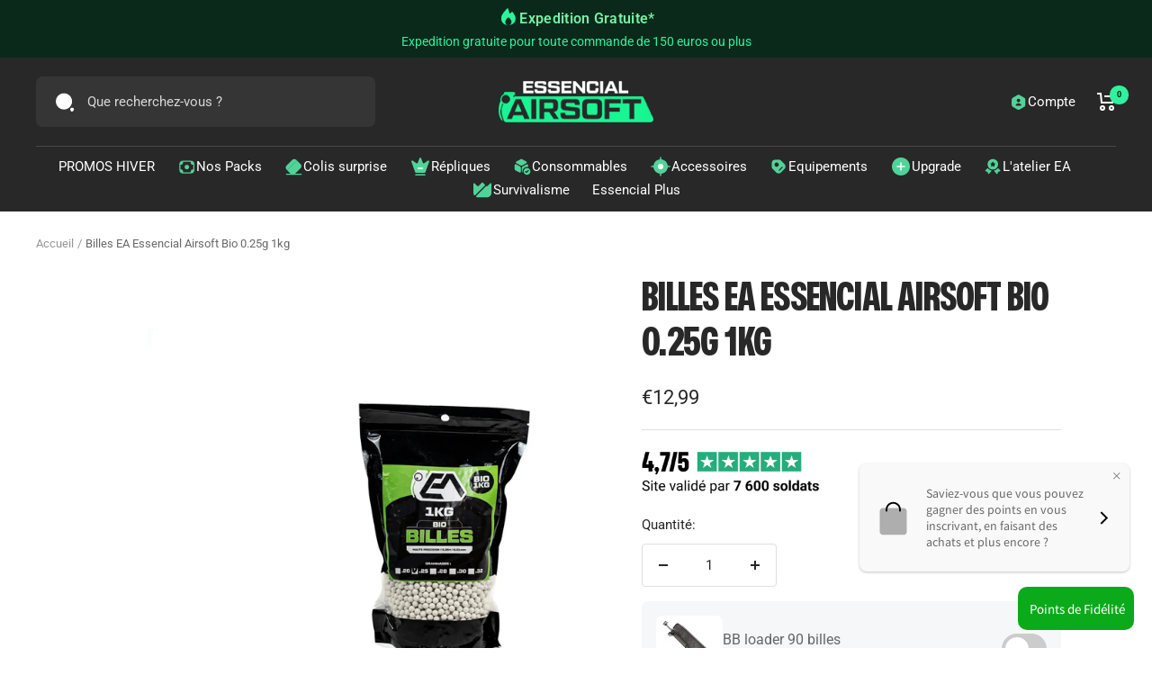

--- FILE ---
content_type: text/html; charset=utf-8
request_url: https://essencial-airsoft.fr/products/sachet-de-billes-bio-0-25g-bo
body_size: 54861
content:
<!doctype html><html class="no-js" lang="fr" dir="ltr">
  <head>
<!-- SEOAnt Optimize Loading Style --><!-- /SEOAnt Optimize Loading Style -->
<!-- SEOAnt Speed Up Script --><!-- /SEOAnt Speed Up Script -->

<!-- Google Tag Manager -->
<script>(function(w,d,s,l,i){w[l]=w[l]||[];w[l].push({'gtm.start':
new Date().getTime(),event:'gtm.js'});var f=d.getElementsByTagName(s)[0],
j=d.createElement(s),dl=l!='dataLayer'?'&l='+l:'';j.async=true;j.src=
'https://www.googletagmanager.com/gtm.js?id='+i+dl;f.parentNode.insertBefore(j,f);
})(window,document,'script','dataLayer','GTM-5NRSZBHF');</script>
<!-- End Google Tag Manager -->

    <meta charset="utf-8">
    <meta name="viewport" content="width=device-width, initial-scale=1.0, height=device-height, minimum-scale=1.0, maximum-scale=1.0">
    <meta name="theme-color" content="#282828">

    <title>Billes EA Essencial Airsoft Bio 0.25g 1kg - EssencialAirsoft</title><meta name="description" content="Nos billes bio ont été soigneusement testées et soumises a pas mal de types de repliques ayant de - EssencialAirsoft"><link rel="canonical" href="https://essencial-airsoft.fr/products/sachet-de-billes-bio-0-25g-bo">
<meta name="google-site-verification" content="1irLrsTSyu7SwfrmXTzodEruBnPsm_XTG0oSpCLWXNI" /><link rel="shortcut icon" href="//essencial-airsoft.fr/cdn/shop/files/essential-airsoft_favicon_96x96.png?v=1760104962" type="image/png"><link rel="preconnect" href="https://cdn.shopify.com">
    <link rel="dns-prefetch" href="https://productreviews.shopifycdn.com">
    <link rel="dns-prefetch" href="https://www.google-analytics.com"><link rel="preconnect" href="https://fonts.shopifycdn.com" crossorigin><link rel="preload" as="style" href="//essencial-airsoft.fr/cdn/shop/t/11/assets/theme.css?v=91398838491856326301745837779">
    <link rel="preload" as="script" href="//essencial-airsoft.fr/cdn/shop/t/11/assets/vendor.js?v=31715688253868339281745837779">
    <link rel="preload" as="script" href="//essencial-airsoft.fr/cdn/shop/t/11/assets/theme.js?v=67882377459516116931745837779"><link rel="preload" as="fetch" href="/products/sachet-de-billes-bio-0-25g-bo.js" crossorigin>
      <link rel="preload" as="image" imagesizes="(max-width: 999px) calc(100vw - 48px), 640px" imagesrcset="//essencial-airsoft.fr/cdn/shop/files/Billes-EA-Essencial-Airsoft-Bio-0.20g-1kg-en-carton-de-20paquets-BBKING-227880556_400x.jpg?v=1761204588 400w, //essencial-airsoft.fr/cdn/shop/files/Billes-EA-Essencial-Airsoft-Bio-0.20g-1kg-en-carton-de-20paquets-BBKING-227880556_500x.jpg?v=1761204588 500w, //essencial-airsoft.fr/cdn/shop/files/Billes-EA-Essencial-Airsoft-Bio-0.20g-1kg-en-carton-de-20paquets-BBKING-227880556_600x.jpg?v=1761204588 600w, //essencial-airsoft.fr/cdn/shop/files/Billes-EA-Essencial-Airsoft-Bio-0.20g-1kg-en-carton-de-20paquets-BBKING-227880556_700x.jpg?v=1761204588 700w, //essencial-airsoft.fr/cdn/shop/files/Billes-EA-Essencial-Airsoft-Bio-0.20g-1kg-en-carton-de-20paquets-BBKING-227880556_800x.jpg?v=1761204588 800w, //essencial-airsoft.fr/cdn/shop/files/Billes-EA-Essencial-Airsoft-Bio-0.20g-1kg-en-carton-de-20paquets-BBKING-227880556_900x.jpg?v=1761204588 900w, //essencial-airsoft.fr/cdn/shop/files/Billes-EA-Essencial-Airsoft-Bio-0.20g-1kg-en-carton-de-20paquets-BBKING-227880556_1000x.jpg?v=1761204588 1000w, //essencial-airsoft.fr/cdn/shop/files/Billes-EA-Essencial-Airsoft-Bio-0.20g-1kg-en-carton-de-20paquets-BBKING-227880556_1100x.jpg?v=1761204588 1100w, //essencial-airsoft.fr/cdn/shop/files/Billes-EA-Essencial-Airsoft-Bio-0.20g-1kg-en-carton-de-20paquets-BBKING-227880556_1200x.jpg?v=1761204588 1200w, //essencial-airsoft.fr/cdn/shop/files/Billes-EA-Essencial-Airsoft-Bio-0.20g-1kg-en-carton-de-20paquets-BBKING-227880556_1300x.jpg?v=1761204588 1300w, //essencial-airsoft.fr/cdn/shop/files/Billes-EA-Essencial-Airsoft-Bio-0.20g-1kg-en-carton-de-20paquets-BBKING-227880556_1400x.jpg?v=1761204588 1400w, //essencial-airsoft.fr/cdn/shop/files/Billes-EA-Essencial-Airsoft-Bio-0.20g-1kg-en-carton-de-20paquets-BBKING-227880556_1500x.jpg?v=1761204588 1500w, //essencial-airsoft.fr/cdn/shop/files/Billes-EA-Essencial-Airsoft-Bio-0.20g-1kg-en-carton-de-20paquets-BBKING-227880556_1600x.jpg?v=1761204588 1600w, //essencial-airsoft.fr/cdn/shop/files/Billes-EA-Essencial-Airsoft-Bio-0.20g-1kg-en-carton-de-20paquets-BBKING-227880556_1700x.jpg?v=1761204588 1700w, //essencial-airsoft.fr/cdn/shop/files/Billes-EA-Essencial-Airsoft-Bio-0.20g-1kg-en-carton-de-20paquets-BBKING-227880556_1800x.jpg?v=1761204588 1800w
"><meta property="og:type" content="product">
  <meta property="og:title" content="Billes EA Essencial Airsoft Bio 0.25g 1kg">
  <meta property="product:price:amount" content="12,99">
  <meta property="product:price:currency" content="EUR"><meta property="og:image" content="http://essencial-airsoft.fr/cdn/shop/files/Billes-EA-Essencial-Airsoft-Bio-0.20g-1kg-en-carton-de-20paquets-BBKING-227880556.jpg?v=1761204588">
  <meta property="og:image:secure_url" content="https://essencial-airsoft.fr/cdn/shop/files/Billes-EA-Essencial-Airsoft-Bio-0.20g-1kg-en-carton-de-20paquets-BBKING-227880556.jpg?v=1761204588">
  <meta property="og:image:width" content="4472">
  <meta property="og:image:height" content="4472"><meta property="og:description" content="Nos billes bio ont été soigneusement testées et soumises a pas mal de types de repliques ayant de - EssencialAirsoft"><meta property="og:url" content="https://essencial-airsoft.fr/products/sachet-de-billes-bio-0-25g-bo">
<meta property="og:site_name" content="EssencialAirsoft"><meta name="twitter:card" content="summary"><meta name="twitter:title" content="Billes EA Essencial Airsoft Bio 0.25g 1kg">
  <meta name="twitter:description" content="Nos billes bio ont été soigneusement testées et soumises a pas mal de types de repliques ayant de fortes contraintes pour assurer un tir regulier et precis a basse comme haute cadence
Une certification bio nous a été transmise
Vendues en paquets de 1kg refermable"><meta name="twitter:image" content="https://essencial-airsoft.fr/cdn/shop/files/Billes-EA-Essencial-Airsoft-Bio-0.20g-1kg-en-carton-de-20paquets-BBKING-227880556_1200x1200_crop_center.jpg?v=1761204588">
  <meta name="twitter:image:alt" content="Paquet de 1kg de billes bio EA Essencial Airsoft de 0.32g, testées pour un tir régulier et précis">
    
  <script type="application/ld+json">
  {
    "@context": "https://schema.org",
    "@type": "Product",
    "productID": 8025978143000,
    "offers": [{
          "@type": "Offer",
          "name": "Default Title",
          "availability":"https://schema.org/InStock",
          "price": 12.99,
          "priceCurrency": "EUR",
          "priceValidUntil": "2026-02-05","sku": "bbea25",
          "url": "/products/sachet-de-billes-bio-0-25g-bo?variant=44083459260696"
        }
],"brand": {
      "@type": "Brand",
      "name": "BBKING"
    },
    "name": "Billes EA Essencial Airsoft Bio 0.25g 1kg",
    "description": "Nos billes bio ont été soigneusement testées et soumises a pas mal de types de repliques ayant de fortes contraintes pour assurer un tir regulier et precis a basse comme haute cadence\nUne certification bio nous a été transmise\nVendues en paquets de 1kg refermable",
    "category": "",
    "url": "/products/sachet-de-billes-bio-0-25g-bo",
    "sku": "bbea25",
    "image": {
      "@type": "ImageObject",
      "url": "https://essencial-airsoft.fr/cdn/shop/files/Billes-EA-Essencial-Airsoft-Bio-0.20g-1kg-en-carton-de-20paquets-BBKING-227880556.jpg?v=1761204588&width=1024",
      "image": "https://essencial-airsoft.fr/cdn/shop/files/Billes-EA-Essencial-Airsoft-Bio-0.20g-1kg-en-carton-de-20paquets-BBKING-227880556.jpg?v=1761204588&width=1024",
      "name": "Paquet de 1kg de billes bio EA Essencial Airsoft de 0.32g, testées pour un tir régulier et précis",
      "width": "1024",
      "height": "1024"
    }
  }
  </script>



  <script type="application/ld+json">
  {
    "@context": "https://schema.org",
    "@type": "BreadcrumbList",
  "itemListElement": [{
      "@type": "ListItem",
      "position": 1,
      "name": "Accueil",
      "item": "https://essencial-airsoft.fr"
    },{
          "@type": "ListItem",
          "position": 2,
          "name": "Billes EA Essencial Airsoft Bio 0.25g 1kg",
          "item": "https://essencial-airsoft.fr/products/sachet-de-billes-bio-0-25g-bo"
        }]
  }
  </script>


    <link rel="preload" href="//essencial-airsoft.fr/cdn/fonts/instrument_sans/instrumentsans_n7.e4ad9032e203f9a0977786c356573ced65a7419a.woff2" as="font" type="font/woff2" crossorigin><link rel="preload" href="//essencial-airsoft.fr/cdn/fonts/roboto/roboto_n4.2019d890f07b1852f56ce63ba45b2db45d852cba.woff2" as="font" type="font/woff2" crossorigin><style>
  /* Typography (heading) */
  @font-face {
  font-family: "Instrument Sans";
  font-weight: 700;
  font-style: normal;
  font-display: swap;
  src: url("//essencial-airsoft.fr/cdn/fonts/instrument_sans/instrumentsans_n7.e4ad9032e203f9a0977786c356573ced65a7419a.woff2") format("woff2"),
       url("//essencial-airsoft.fr/cdn/fonts/instrument_sans/instrumentsans_n7.b9e40f166fb7639074ba34738101a9d2990bb41a.woff") format("woff");
}

@font-face {
  font-family: "Instrument Sans";
  font-weight: 700;
  font-style: italic;
  font-display: swap;
  src: url("//essencial-airsoft.fr/cdn/fonts/instrument_sans/instrumentsans_i7.d6063bb5d8f9cbf96eace9e8801697c54f363c6a.woff2") format("woff2"),
       url("//essencial-airsoft.fr/cdn/fonts/instrument_sans/instrumentsans_i7.ce33afe63f8198a3ac4261b826b560103542cd36.woff") format("woff");
}

/* Typography (body) */
  @font-face {
  font-family: Roboto;
  font-weight: 400;
  font-style: normal;
  font-display: swap;
  src: url("//essencial-airsoft.fr/cdn/fonts/roboto/roboto_n4.2019d890f07b1852f56ce63ba45b2db45d852cba.woff2") format("woff2"),
       url("//essencial-airsoft.fr/cdn/fonts/roboto/roboto_n4.238690e0007583582327135619c5f7971652fa9d.woff") format("woff");
}

@font-face {
  font-family: Roboto;
  font-weight: 400;
  font-style: italic;
  font-display: swap;
  src: url("//essencial-airsoft.fr/cdn/fonts/roboto/roboto_i4.57ce898ccda22ee84f49e6b57ae302250655e2d4.woff2") format("woff2"),
       url("//essencial-airsoft.fr/cdn/fonts/roboto/roboto_i4.b21f3bd061cbcb83b824ae8c7671a82587b264bf.woff") format("woff");
}

@font-face {
  font-family: Roboto;
  font-weight: 600;
  font-style: normal;
  font-display: swap;
  src: url("//essencial-airsoft.fr/cdn/fonts/roboto/roboto_n6.3d305d5382545b48404c304160aadee38c90ef9d.woff2") format("woff2"),
       url("//essencial-airsoft.fr/cdn/fonts/roboto/roboto_n6.bb37be020157f87e181e5489d5e9137ad60c47a2.woff") format("woff");
}

@font-face {
  font-family: Roboto;
  font-weight: 600;
  font-style: italic;
  font-display: swap;
  src: url("//essencial-airsoft.fr/cdn/fonts/roboto/roboto_i6.ebd6b6733fb2b030d60cbf61316511a7ffd82fb3.woff2") format("woff2"),
       url("//essencial-airsoft.fr/cdn/fonts/roboto/roboto_i6.1363905a6d5249605bc5e0f859663ffe95ac3bed.woff") format("woff");
}

:root {--heading-color: 40, 40, 40;
    --text-color: 40, 40, 40;
    --background: 255, 255, 255;
    --secondary-background: 255, 255, 255;
    --border-color: 223, 223, 223;
    --border-color-darker: 169, 169, 169;
    --success-color: 34, 181, 110;
    --success-background: 211, 240, 226;
    --error-color: 222, 42, 42;
    --error-background: 253, 240, 240;
    --primary-button-background: 16, 16, 16;
    --primary-button-text-color: 48, 244, 157;
    --secondary-button-background: 34, 181, 110;
    --secondary-button-text-color: 255, 255, 255;
    --product-star-rating: 246, 164, 41;
    --product-on-sale-accent: 34, 181, 110;
    --product-sold-out-accent: 246, 164, 41;
    --product-custom-label-background: 64, 93, 230;
    --product-custom-label-text-color: 255, 255, 255;
    --product-custom-label-2-background: 34, 181, 110;
    --product-custom-label-2-text-color: 255, 255, 255;
    --product-low-stock-text-color: 246, 164, 41;
    --product-in-stock-text-color: 34, 181, 110;
    --loading-bar-background: 40, 40, 40;

    /* We duplicate some "base" colors as root colors, which is useful to use on drawer elements or popover without. Those should not be overridden to avoid issues */
    --root-heading-color: 40, 40, 40;
    --root-text-color: 40, 40, 40;
    --root-background: 255, 255, 255;
    --root-border-color: 223, 223, 223;
    --root-primary-button-background: 16, 16, 16;
    --root-primary-button-text-color: 48, 244, 157;

    --base-font-size: 15px;
    --heading-font-family: "Instrument Sans", sans-serif;
    --heading-font-weight: 700;
    --heading-font-style: normal;
    --heading-text-transform: uppercase;
    --text-font-family: Roboto, sans-serif;
    --text-font-weight: 400;
    --text-font-style: normal;
    --text-font-bold-weight: 600;

    /* Typography (font size) */
    --heading-xxsmall-font-size: 11px;
    --heading-xsmall-font-size: 11px;
    --heading-small-font-size: 12px;
    --heading-large-font-size: 36px;
    --heading-h1-font-size: 36px;
    --heading-h2-font-size: 30px;
    --heading-h3-font-size: 26px;
    --heading-h4-font-size: 24px;
    --heading-h5-font-size: 20px;
    --heading-h6-font-size: 16px;

    /* Control the look and feel of the theme by changing radius of various elements */
    --button-border-radius: 4px;
    --block-border-radius: 16px;
    --block-border-radius-reduced: 8px;
    --color-swatch-border-radius: 0px;

    /* Button size */
    --button-height: 48px;
    --button-small-height: 40px;

    /* Form related */
    --form-input-field-height: 48px;
    --form-input-gap: 16px;
    --form-submit-margin: 24px;

    /* Product listing related variables */
    --product-list-block-spacing: 32px;

    /* Video related */
    --play-button-background: 255, 255, 255;
    --play-button-arrow: 40, 40, 40;

    /* RTL support */
    --transform-logical-flip: 1;
    --transform-origin-start: left;
    --transform-origin-end: right;

    /* Other */
    --zoom-cursor-svg-url: url(//essencial-airsoft.fr/cdn/shop/t/11/assets/zoom-cursor.svg?v=153424501595256694591759398498);
    --arrow-right-svg-url: url(//essencial-airsoft.fr/cdn/shop/t/11/assets/arrow-right.svg?v=40046868119262634591759398498);
    --arrow-left-svg-url: url(//essencial-airsoft.fr/cdn/shop/t/11/assets/arrow-left.svg?v=158856395986752206651759398499);

    /* Some useful variables that we can reuse in our CSS. Some explanation are needed for some of them:
       - container-max-width-minus-gutters: represents the container max width without the edge gutters
       - container-outer-width: considering the screen width, represent all the space outside the container
       - container-outer-margin: same as container-outer-width but get set to 0 inside a container
       - container-inner-width: the effective space inside the container (minus gutters)
       - grid-column-width: represents the width of a single column of the grid
       - vertical-breather: this is a variable that defines the global "spacing" between sections, and inside the section
                            to create some "breath" and minimum spacing
     */
    --container-max-width: 1600px;
    --container-gutter: 24px;
    --container-max-width-minus-gutters: calc(var(--container-max-width) - (var(--container-gutter)) * 2);
    --container-outer-width: max(calc((100vw - var(--container-max-width-minus-gutters)) / 2), var(--container-gutter));
    --container-outer-margin: var(--container-outer-width);
    --container-inner-width: calc(100vw - var(--container-outer-width) * 2);

    --grid-column-count: 10;
    --grid-gap: 24px;
    --grid-column-width: calc((100vw - var(--container-outer-width) * 2 - var(--grid-gap) * (var(--grid-column-count) - 1)) / var(--grid-column-count));

    --vertical-breather: 48px;
    --vertical-breather-tight: 48px;

    /* Shopify related variables */
    --payment-terms-background-color: #ffffff;
  }

  @media screen and (min-width: 741px) {
    :root {
      --container-gutter: 40px;
      --grid-column-count: 20;
      --vertical-breather: 64px;
      --vertical-breather-tight: 64px;

      /* Typography (font size) */
      --heading-xsmall-font-size: 12px;
      --heading-small-font-size: 13px;
      --heading-large-font-size: 52px;
      --heading-h1-font-size: 48px;
      --heading-h2-font-size: 38px;
      --heading-h3-font-size: 32px;
      --heading-h4-font-size: 24px;
      --heading-h5-font-size: 20px;
      --heading-h6-font-size: 18px;

      /* Form related */
      --form-input-field-height: 52px;
      --form-submit-margin: 32px;

      /* Button size */
      --button-height: 52px;
      --button-small-height: 44px;
    }
  }

  @media screen and (min-width: 1200px) {
    :root {
      --vertical-breather: 80px;
      --vertical-breather-tight: 64px;
      --product-list-block-spacing: 48px;

      /* Typography */
      --heading-large-font-size: 64px;
      --heading-h1-font-size: 56px;
      --heading-h2-font-size: 48px;
      --heading-h3-font-size: 36px;
      --heading-h4-font-size: 30px;
      --heading-h5-font-size: 24px;
      --heading-h6-font-size: 18px;
    }
  }

  @media screen and (min-width: 1600px) {
    :root {
      --vertical-breather: 90px;
      --vertical-breather-tight: 64px;
    }
  }
</style>
    <script>
  // This allows to expose several variables to the global scope, to be used in scripts
  window.themeVariables = {
    settings: {
      direction: "ltr",
      pageType: "product",
      cartCount: 0,
      moneyFormat: "€{{amount_with_comma_separator}}",
      moneyWithCurrencyFormat: "€{{amount_with_comma_separator}} EUR",
      showVendor: false,
      discountMode: "saving",
      currencyCodeEnabled: false,
      searchMode: "product,article,collection",
      searchUnavailableProducts: "last",
      cartType: "drawer",
      cartCurrency: "EUR",
      mobileZoomFactor: 2.5
    },

    routes: {
      host: "essencial-airsoft.fr",
      rootUrl: "\/",
      rootUrlWithoutSlash: '',
      cartUrl: "\/cart",
      cartAddUrl: "\/cart\/add",
      cartChangeUrl: "\/cart\/change",
      searchUrl: "\/search",
      predictiveSearchUrl: "\/search\/suggest",
      productRecommendationsUrl: "\/recommendations\/products"
    },

    strings: {
      accessibilityDelete: "Supprimer",
      accessibilityClose: "Fermer",
      collectionSoldOut: "Epuisé",
      collectionDiscount: "Economisez @savings@",
      productSalePrice: "Prix de vente",
      productRegularPrice: "Prix normal",
      productFormUnavailable: "Indisponible",
      productFormSoldOut: "Indisponible",
      productFormPreOrder: "Pre-commander",
      productFormAddToCart: "Ajouter au panier",
      searchNoResults: "Aucun résultat n\u0026#39;a été retourné.",
      searchNewSearch: "Nouvelle recherche",
      searchProducts: "Produits",
      searchArticles: "Blog",
      searchPages: "Pages",
      searchCollections: "Collections",
      cartViewCart: "Voir panier",
      cartItemAdded: "Produit ajouté à votre panier !",
      cartItemAddedShort: "Ajouté au panier !",
      cartAddOrderNote: "Ajouter une note",
      cartEditOrderNote: "Modifier la note",
      shippingEstimatorNoResults: "Désolé, nous ne livrons pas à votre destination.",
      shippingEstimatorOneResult: "Il y a un frais d\u0026#39;envoi pour votre adresse :",
      shippingEstimatorMultipleResults: "Il y a plusieurs frais d\u0026#39;envoi pour votre adresse :",
      shippingEstimatorError: "Une ou plusieurs erreurs se sont produites lors de la récupération des frais d\u0026#39;envoi :"
    },

    libs: {
      flickity: "\/\/essencial-airsoft.fr\/cdn\/shop\/t\/11\/assets\/flickity.s.min.js?v=69252164159530500621745837920",
      photoswipe: "\/\/essencial-airsoft.fr\/cdn\/shop\/t\/11\/assets\/photoswipe.s.min.js?v=100442679059686047671745837914",
      qrCode: "\/\/essencial-airsoft.fr\/cdn\/shopifycloud\/storefront\/assets\/themes_support\/vendor\/qrcode-3f2b403b.js"
    },

    breakpoints: {
      phone: 'screen and (max-width: 740px)',
      tablet: 'screen and (min-width: 741px) and (max-width: 999px)',
      tabletAndUp: 'screen and (min-width: 741px)',
      pocket: 'screen and (max-width: 999px)',
      lap: 'screen and (min-width: 1000px) and (max-width: 1199px)',
      lapAndUp: 'screen and (min-width: 1000px)',
      desktop: 'screen and (min-width: 1200px)',
      wide: 'screen and (min-width: 1400px)'
    }
  };

  window.addEventListener('pageshow', async () => {
    const cartContent = await (await fetch(`${window.themeVariables.routes.cartUrl}.js`, {cache: 'reload'})).json();
    document.documentElement.dispatchEvent(new CustomEvent('cart:refresh', {detail: {cart: cartContent}}));
  });

  if ('noModule' in HTMLScriptElement.prototype) {
    // Old browsers (like IE) that does not support module will be considered as if not executing JS at all
    document.documentElement.className = document.documentElement.className.replace('no-js', 'js');

    requestAnimationFrame(() => {
      const viewportHeight = (window.visualViewport ? window.visualViewport.height : document.documentElement.clientHeight);
      document.documentElement.style.setProperty('--window-height',viewportHeight + 'px');
    });
  }// We save the product ID in local storage to be eventually used for recently viewed section
    try {
      const items = JSON.parse(localStorage.getItem('theme:recently-viewed-products') || '[]');

      // We check if the current product already exists, and if it does not, we add it at the start
      if (!items.includes(8025978143000)) {
        items.unshift(8025978143000);
      }

      localStorage.setItem('theme:recently-viewed-products', JSON.stringify(items.slice(0, 20)));
    } catch (e) {
      // Safari in private mode does not allow setting item, we silently fail
    }</script>
    <link rel="stylesheet" href="//essencial-airsoft.fr/cdn/shop/t/11/assets/theme.css?v=91398838491856326301745837779"><style>
@import url('https://fonts.googleapis.com/css2?family=Inter:wght@400;500&display=swap');
@font-face {
  font-family: "Mona Sans Extrabold Narrow";
  src: url("//essencial-airsoft.fr/cdn/shop/t/11/assets/Mona-Sans-ExtraBoldNarrow.woff?v=138858940955675797751745837779") format("woff")
}

/* HEADER UPDATES */
.currency-container, .header-account {
  display: flex;
  align-items: center;
  gap: 5px;
}
.js .header--transparent .header__cart-count ,.header__cart-count {
  background: #2DF39C;
  color: #000!important;
} 
/* END HEADER UPDATES */

/* ANNOUNCEMENT BAR */
  
  .custom-announcement-bar {
    display: flex;
    justify-content: center;
    gap: 5px;
  }
  .custom-announcement-bar span {
    font-style: normal;
    font-weight: 600;
    font-size: 16.0085px;
    letter-spacing: 0.02em;
    color: #77F1A4;
  }
  .announcement-bar {
    max-height: 64px;
  }

/* END ANNOUNCEMENT BAR */

/* CUSTOM BUTTONS */

.jolly-btn-normal {
  display: flex;
  flex-direction: row;
  align-items: center;
  gap: 5px;
  line-height: 1;
  margin: 0;
  padding: 15px 25px; 
}
.jolly-btn-normal span {
  line-height: 22px;
}
.jolly-content-box .button-group__wrapper {
  display: flex;
  justify-content: center;
  gap: 25px;
}

.jolly-custom-btn {
  position: relative;
  border: 1px solid transparent;
  background: rgb(0,0,0);
  background: linear-gradient(144deg,rgba(0,0,0,1) 0%,rgba(7,32,23,1) 33%,rgba(16,16,16,1) 86%);
  border: solid 1px transparent;
  border-radius: 10px;
  background-image: linear-gradient(144deg,rgba(0,0,0,1) 0%,rgba(7,32,23,1) 33%,rgba(16,16,16,1) 86%),linear-gradient(144deg,rgba(37,173,125,1) 0%,rgba(5,22,16,1) 53%);
  background-origin: border-box;
  background-clip: content-box,border-box;
  display: flex;
  align-items: center;
  justify-content: center;
  padding: 1px!important;
  text-decoration: unset;
  height: 60px;
}
.jolly-custom-btn.jolly-button__product-item {
  margin: 16px auto;
}
.jolly-product-page__atc {
  display: flex;
  flex-direction: column;
  gap: 5px;
  transition: .3s all ease-in;
}
.jolly-atc-text {
  display: flex;
  align-items: center;
  gap: 5px;
}
.jolly-button--primary {
  font-family: 'Roboto', sans-serif;
  background-image: linear-gradient(91deg, #2DF39C 18.62%, #BBFBDF 51.2%, #2DF39C 71.79%);
  -webkit-background-clip: text;
  -webkit-text-fill-color: transparent;
  font-style: normal;
  font-weight: 500;
  font-size: 16px;
  line-height: 19px;
  letter-spacing: 0.03em;
  text-transform: none;
}

.jolly-button--primary_wrapper {
    display: flex;
    justify-content: center;
    flex-direction: row;
    align-items: end;
    padding: 12px 28px;
}

.jolly-button--primary_wrapper.jolly-atc-button {
  flex-direction: column;
}

.jolly-atc-button .jolly-button--primary {
  margin: auto;
}

.jolly-slide-button.jolly-button--primary_wrapper {
  padding: 17px 50px;
}

.product-meta__title {
  font-family: 'Mona Sans Extrabold Narrow';
  font-weight: 700;
  font-size: 43px;
  line-height: 50px;
}
@media only screen and (max-width: 768px){
  .product-meta__title {
    font-size: 32px;
    line-height: 1;
  }
}
@media only screen and (max-width: 550px){
  .jolly-content-box .button-group__wrapper {
    flex-direction: column;
    gap: 5px;
  }
  .button-group .button {
    margin: 5px 15px;
  }
  .jolly-btn-normal {
    padding: 15px!important;
    justify-content: center;
  }
}
@media only screen and (max-width: 500px){
  .jolly-product-price_old {
    display: none;
  }
  .jolly-atc-text {
    font-size: 14px;
  }
}
.product-form__payment-container {
  margin: 0px;
}

.jolly-videoask-block > div {
  padding: 0;
}
.jolly-videoask-block iframe {
  box-shadow: 0px 62px 74px rgba(0, 0, 0, 0.25);
  border-radius: 17px;
}

/* END CUSTOM GAMING BUTTON */
@media only screen and (max-width: 550px){
  .tab-videoAsk {
    width: 100%;
  }
}
</style><script src="//essencial-airsoft.fr/cdn/shop/t/11/assets/vendor.js?v=31715688253868339281745837779" defer></script>
    <script src="//essencial-airsoft.fr/cdn/shop/t/11/assets/theme.js?v=67882377459516116931745837779" defer></script>
    <script src="//essencial-airsoft.fr/cdn/shop/t/11/assets/custom.js?v=105994940329626279021745837779" defer></script>

    <script>window.performance && window.performance.mark && window.performance.mark('shopify.content_for_header.start');</script><meta name="google-site-verification" content="EQF8SeeyvWZ5g5Oicp09eOgqP9eA7nAMQ2ZB-QL0uec">
<meta id="shopify-digital-wallet" name="shopify-digital-wallet" content="/67484516632/digital_wallets/dialog">
<meta name="shopify-checkout-api-token" content="bf43b611bb11863b89ac2ac0e0256a88">
<meta id="in-context-paypal-metadata" data-shop-id="67484516632" data-venmo-supported="false" data-environment="production" data-locale="fr_FR" data-paypal-v4="true" data-currency="EUR">
<link rel="alternate" type="application/json+oembed" href="https://essencial-airsoft.fr/products/sachet-de-billes-bio-0-25g-bo.oembed">
<script async="async" src="/checkouts/internal/preloads.js?locale=fr-FR"></script>
<script id="shopify-features" type="application/json">{"accessToken":"bf43b611bb11863b89ac2ac0e0256a88","betas":["rich-media-storefront-analytics"],"domain":"essencial-airsoft.fr","predictiveSearch":true,"shopId":67484516632,"locale":"fr"}</script>
<script>var Shopify = Shopify || {};
Shopify.shop = "essencialairsoft.myshopify.com";
Shopify.locale = "fr";
Shopify.currency = {"active":"EUR","rate":"1.0"};
Shopify.country = "FR";
Shopify.theme = {"name":"Copie de essencial-airsoft\/theme-updated","id":173491880264,"schema_name":"Focal","schema_version":"9.0.0","theme_store_id":null,"role":"main"};
Shopify.theme.handle = "null";
Shopify.theme.style = {"id":null,"handle":null};
Shopify.cdnHost = "essencial-airsoft.fr/cdn";
Shopify.routes = Shopify.routes || {};
Shopify.routes.root = "/";</script>
<script type="module">!function(o){(o.Shopify=o.Shopify||{}).modules=!0}(window);</script>
<script>!function(o){function n(){var o=[];function n(){o.push(Array.prototype.slice.apply(arguments))}return n.q=o,n}var t=o.Shopify=o.Shopify||{};t.loadFeatures=n(),t.autoloadFeatures=n()}(window);</script>
<script id="shop-js-analytics" type="application/json">{"pageType":"product"}</script>
<script defer="defer" async type="module" src="//essencial-airsoft.fr/cdn/shopifycloud/shop-js/modules/v2/client.init-shop-cart-sync_BcDpqI9l.fr.esm.js"></script>
<script defer="defer" async type="module" src="//essencial-airsoft.fr/cdn/shopifycloud/shop-js/modules/v2/chunk.common_a1Rf5Dlz.esm.js"></script>
<script defer="defer" async type="module" src="//essencial-airsoft.fr/cdn/shopifycloud/shop-js/modules/v2/chunk.modal_Djra7sW9.esm.js"></script>
<script type="module">
  await import("//essencial-airsoft.fr/cdn/shopifycloud/shop-js/modules/v2/client.init-shop-cart-sync_BcDpqI9l.fr.esm.js");
await import("//essencial-airsoft.fr/cdn/shopifycloud/shop-js/modules/v2/chunk.common_a1Rf5Dlz.esm.js");
await import("//essencial-airsoft.fr/cdn/shopifycloud/shop-js/modules/v2/chunk.modal_Djra7sW9.esm.js");

  window.Shopify.SignInWithShop?.initShopCartSync?.({"fedCMEnabled":true,"windoidEnabled":true});

</script>
<script>(function() {
  var isLoaded = false;
  function asyncLoad() {
    if (isLoaded) return;
    isLoaded = true;
    var urls = ["https:\/\/d1564fddzjmdj5.cloudfront.net\/initializercolissimo.js?app_name=happycolissimo\u0026cloud=d1564fddzjmdj5.cloudfront.net\u0026shop=essencialairsoft.myshopify.com","https:\/\/static.klaviyo.com\/onsite\/js\/klaviyo.js?company_id=R4Szzb\u0026shop=essencialairsoft.myshopify.com","https:\/\/cdn.shopify.com\/s\/files\/1\/0674\/8451\/6632\/t\/6\/assets\/allow908094715.js?shop=essencialairsoft.myshopify.com","https:\/\/cdn.shopify.com\/s\/files\/1\/0674\/8451\/6632\/t\/6\/assets\/themes51724273.js?shop=essencialairsoft.myshopify.com","\/\/backinstock.useamp.com\/widget\/75006_1767159454.js?category=bis\u0026v=6\u0026shop=essencialairsoft.myshopify.com"];
    for (var i = 0; i < urls.length; i++) {
      var s = document.createElement('script');
      s.type = 'text/javascript';
      s.async = true;
      s.src = urls[i];
      var x = document.getElementsByTagName('script')[0];
      x.parentNode.insertBefore(s, x);
    }
  };
  if(window.attachEvent) {
    window.attachEvent('onload', asyncLoad);
  } else {
    window.addEventListener('load', asyncLoad, false);
  }
})();</script>
<script id="__st">var __st={"a":67484516632,"offset":3600,"reqid":"f8898a4d-2a39-45b4-b3ef-8ce4b25483a0-1769401022","pageurl":"essencial-airsoft.fr\/products\/sachet-de-billes-bio-0-25g-bo","u":"47a33fb6d22a","p":"product","rtyp":"product","rid":8025978143000};</script>
<script>window.ShopifyPaypalV4VisibilityTracking = true;</script>
<script id="captcha-bootstrap">!function(){'use strict';const t='contact',e='account',n='new_comment',o=[[t,t],['blogs',n],['comments',n],[t,'customer']],c=[[e,'customer_login'],[e,'guest_login'],[e,'recover_customer_password'],[e,'create_customer']],r=t=>t.map((([t,e])=>`form[action*='/${t}']:not([data-nocaptcha='true']) input[name='form_type'][value='${e}']`)).join(','),a=t=>()=>t?[...document.querySelectorAll(t)].map((t=>t.form)):[];function s(){const t=[...o],e=r(t);return a(e)}const i='password',u='form_key',d=['recaptcha-v3-token','g-recaptcha-response','h-captcha-response',i],f=()=>{try{return window.sessionStorage}catch{return}},m='__shopify_v',_=t=>t.elements[u];function p(t,e,n=!1){try{const o=window.sessionStorage,c=JSON.parse(o.getItem(e)),{data:r}=function(t){const{data:e,action:n}=t;return t[m]||n?{data:e,action:n}:{data:t,action:n}}(c);for(const[e,n]of Object.entries(r))t.elements[e]&&(t.elements[e].value=n);n&&o.removeItem(e)}catch(o){console.error('form repopulation failed',{error:o})}}const l='form_type',E='cptcha';function T(t){t.dataset[E]=!0}const w=window,h=w.document,L='Shopify',v='ce_forms',y='captcha';let A=!1;((t,e)=>{const n=(g='f06e6c50-85a8-45c8-87d0-21a2b65856fe',I='https://cdn.shopify.com/shopifycloud/storefront-forms-hcaptcha/ce_storefront_forms_captcha_hcaptcha.v1.5.2.iife.js',D={infoText:'Protégé par hCaptcha',privacyText:'Confidentialité',termsText:'Conditions'},(t,e,n)=>{const o=w[L][v],c=o.bindForm;if(c)return c(t,g,e,D).then(n);var r;o.q.push([[t,g,e,D],n]),r=I,A||(h.body.append(Object.assign(h.createElement('script'),{id:'captcha-provider',async:!0,src:r})),A=!0)});var g,I,D;w[L]=w[L]||{},w[L][v]=w[L][v]||{},w[L][v].q=[],w[L][y]=w[L][y]||{},w[L][y].protect=function(t,e){n(t,void 0,e),T(t)},Object.freeze(w[L][y]),function(t,e,n,w,h,L){const[v,y,A,g]=function(t,e,n){const i=e?o:[],u=t?c:[],d=[...i,...u],f=r(d),m=r(i),_=r(d.filter((([t,e])=>n.includes(e))));return[a(f),a(m),a(_),s()]}(w,h,L),I=t=>{const e=t.target;return e instanceof HTMLFormElement?e:e&&e.form},D=t=>v().includes(t);t.addEventListener('submit',(t=>{const e=I(t);if(!e)return;const n=D(e)&&!e.dataset.hcaptchaBound&&!e.dataset.recaptchaBound,o=_(e),c=g().includes(e)&&(!o||!o.value);(n||c)&&t.preventDefault(),c&&!n&&(function(t){try{if(!f())return;!function(t){const e=f();if(!e)return;const n=_(t);if(!n)return;const o=n.value;o&&e.removeItem(o)}(t);const e=Array.from(Array(32),(()=>Math.random().toString(36)[2])).join('');!function(t,e){_(t)||t.append(Object.assign(document.createElement('input'),{type:'hidden',name:u})),t.elements[u].value=e}(t,e),function(t,e){const n=f();if(!n)return;const o=[...t.querySelectorAll(`input[type='${i}']`)].map((({name:t})=>t)),c=[...d,...o],r={};for(const[a,s]of new FormData(t).entries())c.includes(a)||(r[a]=s);n.setItem(e,JSON.stringify({[m]:1,action:t.action,data:r}))}(t,e)}catch(e){console.error('failed to persist form',e)}}(e),e.submit())}));const S=(t,e)=>{t&&!t.dataset[E]&&(n(t,e.some((e=>e===t))),T(t))};for(const o of['focusin','change'])t.addEventListener(o,(t=>{const e=I(t);D(e)&&S(e,y())}));const B=e.get('form_key'),M=e.get(l),P=B&&M;t.addEventListener('DOMContentLoaded',(()=>{const t=y();if(P)for(const e of t)e.elements[l].value===M&&p(e,B);[...new Set([...A(),...v().filter((t=>'true'===t.dataset.shopifyCaptcha))])].forEach((e=>S(e,t)))}))}(h,new URLSearchParams(w.location.search),n,t,e,['guest_login'])})(!0,!0)}();</script>
<script integrity="sha256-4kQ18oKyAcykRKYeNunJcIwy7WH5gtpwJnB7kiuLZ1E=" data-source-attribution="shopify.loadfeatures" defer="defer" src="//essencial-airsoft.fr/cdn/shopifycloud/storefront/assets/storefront/load_feature-a0a9edcb.js" crossorigin="anonymous"></script>
<script data-source-attribution="shopify.dynamic_checkout.dynamic.init">var Shopify=Shopify||{};Shopify.PaymentButton=Shopify.PaymentButton||{isStorefrontPortableWallets:!0,init:function(){window.Shopify.PaymentButton.init=function(){};var t=document.createElement("script");t.src="https://essencial-airsoft.fr/cdn/shopifycloud/portable-wallets/latest/portable-wallets.fr.js",t.type="module",document.head.appendChild(t)}};
</script>
<script data-source-attribution="shopify.dynamic_checkout.buyer_consent">
  function portableWalletsHideBuyerConsent(e){var t=document.getElementById("shopify-buyer-consent"),n=document.getElementById("shopify-subscription-policy-button");t&&n&&(t.classList.add("hidden"),t.setAttribute("aria-hidden","true"),n.removeEventListener("click",e))}function portableWalletsShowBuyerConsent(e){var t=document.getElementById("shopify-buyer-consent"),n=document.getElementById("shopify-subscription-policy-button");t&&n&&(t.classList.remove("hidden"),t.removeAttribute("aria-hidden"),n.addEventListener("click",e))}window.Shopify?.PaymentButton&&(window.Shopify.PaymentButton.hideBuyerConsent=portableWalletsHideBuyerConsent,window.Shopify.PaymentButton.showBuyerConsent=portableWalletsShowBuyerConsent);
</script>
<script data-source-attribution="shopify.dynamic_checkout.cart.bootstrap">document.addEventListener("DOMContentLoaded",(function(){function t(){return document.querySelector("shopify-accelerated-checkout-cart, shopify-accelerated-checkout")}if(t())Shopify.PaymentButton.init();else{new MutationObserver((function(e,n){t()&&(Shopify.PaymentButton.init(),n.disconnect())})).observe(document.body,{childList:!0,subtree:!0})}}));
</script>
<link id="shopify-accelerated-checkout-styles" rel="stylesheet" media="screen" href="https://essencial-airsoft.fr/cdn/shopifycloud/portable-wallets/latest/accelerated-checkout-backwards-compat.css" crossorigin="anonymous">
<style id="shopify-accelerated-checkout-cart">
        #shopify-buyer-consent {
  margin-top: 1em;
  display: inline-block;
  width: 100%;
}

#shopify-buyer-consent.hidden {
  display: none;
}

#shopify-subscription-policy-button {
  background: none;
  border: none;
  padding: 0;
  text-decoration: underline;
  font-size: inherit;
  cursor: pointer;
}

#shopify-subscription-policy-button::before {
  box-shadow: none;
}

      </style>

<script>window.performance && window.performance.mark && window.performance.mark('shopify.content_for_header.end');</script>
    <link rel="preconnect" href="https://fonts.googleapis.com">
    <link rel="preconnect" href="https://fonts.gstatic.com" crossorigin>
  
<link rel="preload" as="font" href="https://cdn.shopify.com/s/files/1/0674/8451/6632/t/6/assets/revicons.woff?5510888" type="font/woff" crossorigin="anonymous" media="all"/>
<link rel="preload" as="font" href="https://cdn.shopify.com/s/files/1/0674/8451/6632/t/6/assets/fontawesome-webfont.woff2?v=4.7.0" type="font/woff2" crossorigin="anonymous" media="all"/>
<link rel="stylesheet" href="https://cdn.shopify.com/s/files/1/0674/8451/6632/t/6/assets/font-awesome.css?6.7.13" type="text/css" />
<link rel="stylesheet" href="https://cdn.shopify.com/s/files/1/0674/8451/6632/t/6/assets/pe-icon-7-stroke.css?6.7.13" type="text/css" />
<link rel="stylesheet" href="https://cdn.shopify.com/s/files/1/0674/8451/6632/t/6/assets/rs6.css?6.7.13" type="text/css" />

<script type="text/javascript">function setREVStartSize(e){
			//window.requestAnimationFrame(function() {
				window.RSIW = window.RSIW===undefined ? window.innerWidth : window.RSIW;
				window.RSIH = window.RSIH===undefined ? window.innerHeight : window.RSIH;
				try {
					var pw = document.getElementById(e.c).parentNode.offsetWidth,
						newh;
					pw = pw===0 || isNaN(pw) ? window.RSIW : pw;
					e.tabw = e.tabw===undefined ? 0 : parseInt(e.tabw);
					e.thumbw = e.thumbw===undefined ? 0 : parseInt(e.thumbw);
					e.tabh = e.tabh===undefined ? 0 : parseInt(e.tabh);
					e.thumbh = e.thumbh===undefined ? 0 : parseInt(e.thumbh);
					e.tabhide = e.tabhide===undefined ? 0 : parseInt(e.tabhide);
					e.thumbhide = e.thumbhide===undefined ? 0 : parseInt(e.thumbhide);
					e.mh = e.mh===undefined || e.mh=="" || e.mh==="auto" ? 0 : parseInt(e.mh,0);
					if(e.layout==="fullscreen" || e.l==="fullscreen")
						newh = Math.max(e.mh,window.RSIH);
					else{
						e.gw = Array.isArray(e.gw) ? e.gw : [e.gw];
						for (var i in e.rl) if (e.gw[i]===undefined || e.gw[i]===0) e.gw[i] = e.gw[i-1];
						e.gh = e.el===undefined || e.el==="" || (Array.isArray(e.el) && e.el.length==0)? e.gh : e.el;
						e.gh = Array.isArray(e.gh) ? e.gh : [e.gh];
						for (var i in e.rl) if (e.gh[i]===undefined || e.gh[i]===0) e.gh[i] = e.gh[i-1];

						var nl = new Array(e.rl.length),
							ix = 0,
							sl;
						e.tabw = e.tabhide>=pw ? 0 : e.tabw;
						e.thumbw = e.thumbhide>=pw ? 0 : e.thumbw;
						e.tabh = e.tabhide>=pw ? 0 : e.tabh;
						e.thumbh = e.thumbhide>=pw ? 0 : e.thumbh;
						for (var i in e.rl) nl[i] = e.rl[i]<window.RSIW ? 0 : e.rl[i];
						sl = nl[0];
						for (var i in nl) if (sl>nl[i] && nl[i]>0) { sl = nl[i]; ix=i;}
						var m = pw>(e.gw[ix]+e.tabw+e.thumbw) ? 1 : (pw-(e.tabw+e.thumbw)) / (e.gw[ix]);
						newh =  (e.gh[ix] * m) + (e.tabh + e.thumbh);
					}
					if(window.rs_init_css===undefined) window.rs_init_css = document.head.appendChild(document.createElement("style"));
					document.getElementById(e.c).height = newh+"px";
					window.rs_init_css.innerHTML += "#"+e.c+"_wrapper { height: "+newh+"px }";
				} catch(e){
					console.log("Failure at Presize of Slider:" + e)
				}
			//});
		  };</script>
<script type="text/javascript" src = 'https://cdn.shopify.com/s/files/1/0674/8451/6632/t/6/assets/revQuery.js?6.7.13' ></script><!-- BEGIN app block: shopify://apps/seowill-seoant-ai-seo/blocks/seoant-core/8e57283b-dcb0-4f7b-a947-fb5c57a0d59d -->
<!--SEOAnt Core By SEOAnt Teams, v0.1.6 START -->







    <!-- BEGIN app snippet: Product-JSON-LD --><script type="application/ld+json">
    [
        {
            "@context": "https://schema.org",
            "@type": "Product",
            "@id": "https:\/\/essencial-airsoft.fr\/products\/sachet-de-billes-bio-0-25g-bo#product",
            "brand": {
                "@type": "Brand",
                "name": "BBKING"
            },
            "url": "https://essencial-airsoft.fr/products/sachet-de-billes-bio-0-25g-bo",
            "name": "Billes EA Essencial Airsoft Bio 0.25g 1kg",
            "image": "https://essencial-airsoft.fr/cdn/shop/files/Billes-EA-Essencial-Airsoft-Bio-0.20g-1kg-en-carton-de-20paquets-BBKING-227880556.jpg",
            "description": "Nos billes bio ont été soigneusement testées et soumises a pas mal de types de repliques ayant de fo",
            "sku": "bbea25",
            "weight": "1.0kg",
            "offers":  [{
                    "@type": "Offer" ,
                    "priceCurrency": "EUR",
                    "priceValidUntil": "2026-01-26",
                    "price" : "12.99" ,
                    "availability" : "https://schema.org/InStock" ,
                    "itemCondition": "https://schema.org/NewCondition",
                    "sku": "bbea25",
                    "name": "Default Title",
                    "url" : "https://essencial-airsoft.fr/products/sachet-de-billes-bio-0-25g-bo?variant=44083459260696",
                    "seller" : {
                        "@type" : "Organization",
                        "name" : "EssencialAirsoft"
                    },
                    "mpn": "bbea25"
                }
            ]
        }
        ,
        {
            "@context": "https://schema.org",
            "@type": "BreadcrumbList",
            "itemListElement": [
                {
                    "@type": "ListItem",
                    "position": 1,
                    "item": {
                        "@type": "Website",
                        "@id": "https://essencial-airsoft.fr",
                        "name": "EssencialAirsoft home"
                    }
                },
                {
                    "@type": "ListItem",
                    "position": 2,
                    "item": {
                        "@type": "WebPage",
                        "@id": "https://essencial-airsoft.fr/products/sachet-de-billes-bio-0-25g-bo",
                        "name": "Billes EA Essencial Airsoft Bio 0.25g 1kg"
                    }
                }
            ]
        }
        ]
</script>

<!-- END app snippet -->


<!-- SON-LD generated By SEOAnt END -->



<!-- Start : SEOAnt BrokenLink Redirect --><script type="text/javascript">
    !function(t){var e={};function r(n){if(e[n])return e[n].exports;var o=e[n]={i:n,l:!1,exports:{}};return t[n].call(o.exports,o,o.exports,r),o.l=!0,o.exports}r.m=t,r.c=e,r.d=function(t,e,n){r.o(t,e)||Object.defineProperty(t,e,{enumerable:!0,get:n})},r.r=function(t){"undefined"!==typeof Symbol&&Symbol.toStringTag&&Object.defineProperty(t,Symbol.toStringTag,{value:"Module"}),Object.defineProperty(t,"__esModule",{value:!0})},r.t=function(t,e){if(1&e&&(t=r(t)),8&e)return t;if(4&e&&"object"===typeof t&&t&&t.__esModule)return t;var n=Object.create(null);if(r.r(n),Object.defineProperty(n,"default",{enumerable:!0,value:t}),2&e&&"string"!=typeof t)for(var o in t)r.d(n,o,function(e){return t[e]}.bind(null,o));return n},r.n=function(t){var e=t&&t.__esModule?function(){return t.default}:function(){return t};return r.d(e,"a",e),e},r.o=function(t,e){return Object.prototype.hasOwnProperty.call(t,e)},r.p="",r(r.s=11)}([function(t,e,r){"use strict";var n=r(2),o=Object.prototype.toString;function i(t){return"[object Array]"===o.call(t)}function a(t){return"undefined"===typeof t}function u(t){return null!==t&&"object"===typeof t}function s(t){return"[object Function]"===o.call(t)}function c(t,e){if(null!==t&&"undefined"!==typeof t)if("object"!==typeof t&&(t=[t]),i(t))for(var r=0,n=t.length;r<n;r++)e.call(null,t[r],r,t);else for(var o in t)Object.prototype.hasOwnProperty.call(t,o)&&e.call(null,t[o],o,t)}t.exports={isArray:i,isArrayBuffer:function(t){return"[object ArrayBuffer]"===o.call(t)},isBuffer:function(t){return null!==t&&!a(t)&&null!==t.constructor&&!a(t.constructor)&&"function"===typeof t.constructor.isBuffer&&t.constructor.isBuffer(t)},isFormData:function(t){return"undefined"!==typeof FormData&&t instanceof FormData},isArrayBufferView:function(t){return"undefined"!==typeof ArrayBuffer&&ArrayBuffer.isView?ArrayBuffer.isView(t):t&&t.buffer&&t.buffer instanceof ArrayBuffer},isString:function(t){return"string"===typeof t},isNumber:function(t){return"number"===typeof t},isObject:u,isUndefined:a,isDate:function(t){return"[object Date]"===o.call(t)},isFile:function(t){return"[object File]"===o.call(t)},isBlob:function(t){return"[object Blob]"===o.call(t)},isFunction:s,isStream:function(t){return u(t)&&s(t.pipe)},isURLSearchParams:function(t){return"undefined"!==typeof URLSearchParams&&t instanceof URLSearchParams},isStandardBrowserEnv:function(){return("undefined"===typeof navigator||"ReactNative"!==navigator.product&&"NativeScript"!==navigator.product&&"NS"!==navigator.product)&&("undefined"!==typeof window&&"undefined"!==typeof document)},forEach:c,merge:function t(){var e={};function r(r,n){"object"===typeof e[n]&&"object"===typeof r?e[n]=t(e[n],r):e[n]=r}for(var n=0,o=arguments.length;n<o;n++)c(arguments[n],r);return e},deepMerge:function t(){var e={};function r(r,n){"object"===typeof e[n]&&"object"===typeof r?e[n]=t(e[n],r):e[n]="object"===typeof r?t({},r):r}for(var n=0,o=arguments.length;n<o;n++)c(arguments[n],r);return e},extend:function(t,e,r){return c(e,(function(e,o){t[o]=r&&"function"===typeof e?n(e,r):e})),t},trim:function(t){return t.replace(/^\s*/,"").replace(/\s*$/,"")}}},function(t,e,r){t.exports=r(12)},function(t,e,r){"use strict";t.exports=function(t,e){return function(){for(var r=new Array(arguments.length),n=0;n<r.length;n++)r[n]=arguments[n];return t.apply(e,r)}}},function(t,e,r){"use strict";var n=r(0);function o(t){return encodeURIComponent(t).replace(/%40/gi,"@").replace(/%3A/gi,":").replace(/%24/g,"$").replace(/%2C/gi,",").replace(/%20/g,"+").replace(/%5B/gi,"[").replace(/%5D/gi,"]")}t.exports=function(t,e,r){if(!e)return t;var i;if(r)i=r(e);else if(n.isURLSearchParams(e))i=e.toString();else{var a=[];n.forEach(e,(function(t,e){null!==t&&"undefined"!==typeof t&&(n.isArray(t)?e+="[]":t=[t],n.forEach(t,(function(t){n.isDate(t)?t=t.toISOString():n.isObject(t)&&(t=JSON.stringify(t)),a.push(o(e)+"="+o(t))})))})),i=a.join("&")}if(i){var u=t.indexOf("#");-1!==u&&(t=t.slice(0,u)),t+=(-1===t.indexOf("?")?"?":"&")+i}return t}},function(t,e,r){"use strict";t.exports=function(t){return!(!t||!t.__CANCEL__)}},function(t,e,r){"use strict";(function(e){var n=r(0),o=r(19),i={"Content-Type":"application/x-www-form-urlencoded"};function a(t,e){!n.isUndefined(t)&&n.isUndefined(t["Content-Type"])&&(t["Content-Type"]=e)}var u={adapter:function(){var t;return("undefined"!==typeof XMLHttpRequest||"undefined"!==typeof e&&"[object process]"===Object.prototype.toString.call(e))&&(t=r(6)),t}(),transformRequest:[function(t,e){return o(e,"Accept"),o(e,"Content-Type"),n.isFormData(t)||n.isArrayBuffer(t)||n.isBuffer(t)||n.isStream(t)||n.isFile(t)||n.isBlob(t)?t:n.isArrayBufferView(t)?t.buffer:n.isURLSearchParams(t)?(a(e,"application/x-www-form-urlencoded;charset=utf-8"),t.toString()):n.isObject(t)?(a(e,"application/json;charset=utf-8"),JSON.stringify(t)):t}],transformResponse:[function(t){if("string"===typeof t)try{t=JSON.parse(t)}catch(e){}return t}],timeout:0,xsrfCookieName:"XSRF-TOKEN",xsrfHeaderName:"X-XSRF-TOKEN",maxContentLength:-1,validateStatus:function(t){return t>=200&&t<300},headers:{common:{Accept:"application/json, text/plain, */*"}}};n.forEach(["delete","get","head"],(function(t){u.headers[t]={}})),n.forEach(["post","put","patch"],(function(t){u.headers[t]=n.merge(i)})),t.exports=u}).call(this,r(18))},function(t,e,r){"use strict";var n=r(0),o=r(20),i=r(3),a=r(22),u=r(25),s=r(26),c=r(7);t.exports=function(t){return new Promise((function(e,f){var l=t.data,p=t.headers;n.isFormData(l)&&delete p["Content-Type"];var h=new XMLHttpRequest;if(t.auth){var d=t.auth.username||"",m=t.auth.password||"";p.Authorization="Basic "+btoa(d+":"+m)}var y=a(t.baseURL,t.url);if(h.open(t.method.toUpperCase(),i(y,t.params,t.paramsSerializer),!0),h.timeout=t.timeout,h.onreadystatechange=function(){if(h&&4===h.readyState&&(0!==h.status||h.responseURL&&0===h.responseURL.indexOf("file:"))){var r="getAllResponseHeaders"in h?u(h.getAllResponseHeaders()):null,n={data:t.responseType&&"text"!==t.responseType?h.response:h.responseText,status:h.status,statusText:h.statusText,headers:r,config:t,request:h};o(e,f,n),h=null}},h.onabort=function(){h&&(f(c("Request aborted",t,"ECONNABORTED",h)),h=null)},h.onerror=function(){f(c("Network Error",t,null,h)),h=null},h.ontimeout=function(){var e="timeout of "+t.timeout+"ms exceeded";t.timeoutErrorMessage&&(e=t.timeoutErrorMessage),f(c(e,t,"ECONNABORTED",h)),h=null},n.isStandardBrowserEnv()){var v=r(27),g=(t.withCredentials||s(y))&&t.xsrfCookieName?v.read(t.xsrfCookieName):void 0;g&&(p[t.xsrfHeaderName]=g)}if("setRequestHeader"in h&&n.forEach(p,(function(t,e){"undefined"===typeof l&&"content-type"===e.toLowerCase()?delete p[e]:h.setRequestHeader(e,t)})),n.isUndefined(t.withCredentials)||(h.withCredentials=!!t.withCredentials),t.responseType)try{h.responseType=t.responseType}catch(w){if("json"!==t.responseType)throw w}"function"===typeof t.onDownloadProgress&&h.addEventListener("progress",t.onDownloadProgress),"function"===typeof t.onUploadProgress&&h.upload&&h.upload.addEventListener("progress",t.onUploadProgress),t.cancelToken&&t.cancelToken.promise.then((function(t){h&&(h.abort(),f(t),h=null)})),void 0===l&&(l=null),h.send(l)}))}},function(t,e,r){"use strict";var n=r(21);t.exports=function(t,e,r,o,i){var a=new Error(t);return n(a,e,r,o,i)}},function(t,e,r){"use strict";var n=r(0);t.exports=function(t,e){e=e||{};var r={},o=["url","method","params","data"],i=["headers","auth","proxy"],a=["baseURL","url","transformRequest","transformResponse","paramsSerializer","timeout","withCredentials","adapter","responseType","xsrfCookieName","xsrfHeaderName","onUploadProgress","onDownloadProgress","maxContentLength","validateStatus","maxRedirects","httpAgent","httpsAgent","cancelToken","socketPath"];n.forEach(o,(function(t){"undefined"!==typeof e[t]&&(r[t]=e[t])})),n.forEach(i,(function(o){n.isObject(e[o])?r[o]=n.deepMerge(t[o],e[o]):"undefined"!==typeof e[o]?r[o]=e[o]:n.isObject(t[o])?r[o]=n.deepMerge(t[o]):"undefined"!==typeof t[o]&&(r[o]=t[o])})),n.forEach(a,(function(n){"undefined"!==typeof e[n]?r[n]=e[n]:"undefined"!==typeof t[n]&&(r[n]=t[n])}));var u=o.concat(i).concat(a),s=Object.keys(e).filter((function(t){return-1===u.indexOf(t)}));return n.forEach(s,(function(n){"undefined"!==typeof e[n]?r[n]=e[n]:"undefined"!==typeof t[n]&&(r[n]=t[n])})),r}},function(t,e,r){"use strict";function n(t){this.message=t}n.prototype.toString=function(){return"Cancel"+(this.message?": "+this.message:"")},n.prototype.__CANCEL__=!0,t.exports=n},function(t,e,r){t.exports=r(13)},function(t,e,r){t.exports=r(30)},function(t,e,r){var n=function(t){"use strict";var e=Object.prototype,r=e.hasOwnProperty,n="function"===typeof Symbol?Symbol:{},o=n.iterator||"@@iterator",i=n.asyncIterator||"@@asyncIterator",a=n.toStringTag||"@@toStringTag";function u(t,e,r){return Object.defineProperty(t,e,{value:r,enumerable:!0,configurable:!0,writable:!0}),t[e]}try{u({},"")}catch(S){u=function(t,e,r){return t[e]=r}}function s(t,e,r,n){var o=e&&e.prototype instanceof l?e:l,i=Object.create(o.prototype),a=new L(n||[]);return i._invoke=function(t,e,r){var n="suspendedStart";return function(o,i){if("executing"===n)throw new Error("Generator is already running");if("completed"===n){if("throw"===o)throw i;return j()}for(r.method=o,r.arg=i;;){var a=r.delegate;if(a){var u=x(a,r);if(u){if(u===f)continue;return u}}if("next"===r.method)r.sent=r._sent=r.arg;else if("throw"===r.method){if("suspendedStart"===n)throw n="completed",r.arg;r.dispatchException(r.arg)}else"return"===r.method&&r.abrupt("return",r.arg);n="executing";var s=c(t,e,r);if("normal"===s.type){if(n=r.done?"completed":"suspendedYield",s.arg===f)continue;return{value:s.arg,done:r.done}}"throw"===s.type&&(n="completed",r.method="throw",r.arg=s.arg)}}}(t,r,a),i}function c(t,e,r){try{return{type:"normal",arg:t.call(e,r)}}catch(S){return{type:"throw",arg:S}}}t.wrap=s;var f={};function l(){}function p(){}function h(){}var d={};d[o]=function(){return this};var m=Object.getPrototypeOf,y=m&&m(m(T([])));y&&y!==e&&r.call(y,o)&&(d=y);var v=h.prototype=l.prototype=Object.create(d);function g(t){["next","throw","return"].forEach((function(e){u(t,e,(function(t){return this._invoke(e,t)}))}))}function w(t,e){var n;this._invoke=function(o,i){function a(){return new e((function(n,a){!function n(o,i,a,u){var s=c(t[o],t,i);if("throw"!==s.type){var f=s.arg,l=f.value;return l&&"object"===typeof l&&r.call(l,"__await")?e.resolve(l.__await).then((function(t){n("next",t,a,u)}),(function(t){n("throw",t,a,u)})):e.resolve(l).then((function(t){f.value=t,a(f)}),(function(t){return n("throw",t,a,u)}))}u(s.arg)}(o,i,n,a)}))}return n=n?n.then(a,a):a()}}function x(t,e){var r=t.iterator[e.method];if(void 0===r){if(e.delegate=null,"throw"===e.method){if(t.iterator.return&&(e.method="return",e.arg=void 0,x(t,e),"throw"===e.method))return f;e.method="throw",e.arg=new TypeError("The iterator does not provide a 'throw' method")}return f}var n=c(r,t.iterator,e.arg);if("throw"===n.type)return e.method="throw",e.arg=n.arg,e.delegate=null,f;var o=n.arg;return o?o.done?(e[t.resultName]=o.value,e.next=t.nextLoc,"return"!==e.method&&(e.method="next",e.arg=void 0),e.delegate=null,f):o:(e.method="throw",e.arg=new TypeError("iterator result is not an object"),e.delegate=null,f)}function b(t){var e={tryLoc:t[0]};1 in t&&(e.catchLoc=t[1]),2 in t&&(e.finallyLoc=t[2],e.afterLoc=t[3]),this.tryEntries.push(e)}function E(t){var e=t.completion||{};e.type="normal",delete e.arg,t.completion=e}function L(t){this.tryEntries=[{tryLoc:"root"}],t.forEach(b,this),this.reset(!0)}function T(t){if(t){var e=t[o];if(e)return e.call(t);if("function"===typeof t.next)return t;if(!isNaN(t.length)){var n=-1,i=function e(){for(;++n<t.length;)if(r.call(t,n))return e.value=t[n],e.done=!1,e;return e.value=void 0,e.done=!0,e};return i.next=i}}return{next:j}}function j(){return{value:void 0,done:!0}}return p.prototype=v.constructor=h,h.constructor=p,p.displayName=u(h,a,"GeneratorFunction"),t.isGeneratorFunction=function(t){var e="function"===typeof t&&t.constructor;return!!e&&(e===p||"GeneratorFunction"===(e.displayName||e.name))},t.mark=function(t){return Object.setPrototypeOf?Object.setPrototypeOf(t,h):(t.__proto__=h,u(t,a,"GeneratorFunction")),t.prototype=Object.create(v),t},t.awrap=function(t){return{__await:t}},g(w.prototype),w.prototype[i]=function(){return this},t.AsyncIterator=w,t.async=function(e,r,n,o,i){void 0===i&&(i=Promise);var a=new w(s(e,r,n,o),i);return t.isGeneratorFunction(r)?a:a.next().then((function(t){return t.done?t.value:a.next()}))},g(v),u(v,a,"Generator"),v[o]=function(){return this},v.toString=function(){return"[object Generator]"},t.keys=function(t){var e=[];for(var r in t)e.push(r);return e.reverse(),function r(){for(;e.length;){var n=e.pop();if(n in t)return r.value=n,r.done=!1,r}return r.done=!0,r}},t.values=T,L.prototype={constructor:L,reset:function(t){if(this.prev=0,this.next=0,this.sent=this._sent=void 0,this.done=!1,this.delegate=null,this.method="next",this.arg=void 0,this.tryEntries.forEach(E),!t)for(var e in this)"t"===e.charAt(0)&&r.call(this,e)&&!isNaN(+e.slice(1))&&(this[e]=void 0)},stop:function(){this.done=!0;var t=this.tryEntries[0].completion;if("throw"===t.type)throw t.arg;return this.rval},dispatchException:function(t){if(this.done)throw t;var e=this;function n(r,n){return a.type="throw",a.arg=t,e.next=r,n&&(e.method="next",e.arg=void 0),!!n}for(var o=this.tryEntries.length-1;o>=0;--o){var i=this.tryEntries[o],a=i.completion;if("root"===i.tryLoc)return n("end");if(i.tryLoc<=this.prev){var u=r.call(i,"catchLoc"),s=r.call(i,"finallyLoc");if(u&&s){if(this.prev<i.catchLoc)return n(i.catchLoc,!0);if(this.prev<i.finallyLoc)return n(i.finallyLoc)}else if(u){if(this.prev<i.catchLoc)return n(i.catchLoc,!0)}else{if(!s)throw new Error("try statement without catch or finally");if(this.prev<i.finallyLoc)return n(i.finallyLoc)}}}},abrupt:function(t,e){for(var n=this.tryEntries.length-1;n>=0;--n){var o=this.tryEntries[n];if(o.tryLoc<=this.prev&&r.call(o,"finallyLoc")&&this.prev<o.finallyLoc){var i=o;break}}i&&("break"===t||"continue"===t)&&i.tryLoc<=e&&e<=i.finallyLoc&&(i=null);var a=i?i.completion:{};return a.type=t,a.arg=e,i?(this.method="next",this.next=i.finallyLoc,f):this.complete(a)},complete:function(t,e){if("throw"===t.type)throw t.arg;return"break"===t.type||"continue"===t.type?this.next=t.arg:"return"===t.type?(this.rval=this.arg=t.arg,this.method="return",this.next="end"):"normal"===t.type&&e&&(this.next=e),f},finish:function(t){for(var e=this.tryEntries.length-1;e>=0;--e){var r=this.tryEntries[e];if(r.finallyLoc===t)return this.complete(r.completion,r.afterLoc),E(r),f}},catch:function(t){for(var e=this.tryEntries.length-1;e>=0;--e){var r=this.tryEntries[e];if(r.tryLoc===t){var n=r.completion;if("throw"===n.type){var o=n.arg;E(r)}return o}}throw new Error("illegal catch attempt")},delegateYield:function(t,e,r){return this.delegate={iterator:T(t),resultName:e,nextLoc:r},"next"===this.method&&(this.arg=void 0),f}},t}(t.exports);try{regeneratorRuntime=n}catch(o){Function("r","regeneratorRuntime = r")(n)}},function(t,e,r){"use strict";var n=r(0),o=r(2),i=r(14),a=r(8);function u(t){var e=new i(t),r=o(i.prototype.request,e);return n.extend(r,i.prototype,e),n.extend(r,e),r}var s=u(r(5));s.Axios=i,s.create=function(t){return u(a(s.defaults,t))},s.Cancel=r(9),s.CancelToken=r(28),s.isCancel=r(4),s.all=function(t){return Promise.all(t)},s.spread=r(29),t.exports=s,t.exports.default=s},function(t,e,r){"use strict";var n=r(0),o=r(3),i=r(15),a=r(16),u=r(8);function s(t){this.defaults=t,this.interceptors={request:new i,response:new i}}s.prototype.request=function(t){"string"===typeof t?(t=arguments[1]||{}).url=arguments[0]:t=t||{},(t=u(this.defaults,t)).method?t.method=t.method.toLowerCase():this.defaults.method?t.method=this.defaults.method.toLowerCase():t.method="get";var e=[a,void 0],r=Promise.resolve(t);for(this.interceptors.request.forEach((function(t){e.unshift(t.fulfilled,t.rejected)})),this.interceptors.response.forEach((function(t){e.push(t.fulfilled,t.rejected)}));e.length;)r=r.then(e.shift(),e.shift());return r},s.prototype.getUri=function(t){return t=u(this.defaults,t),o(t.url,t.params,t.paramsSerializer).replace(/^\?/,"")},n.forEach(["delete","get","head","options"],(function(t){s.prototype[t]=function(e,r){return this.request(n.merge(r||{},{method:t,url:e}))}})),n.forEach(["post","put","patch"],(function(t){s.prototype[t]=function(e,r,o){return this.request(n.merge(o||{},{method:t,url:e,data:r}))}})),t.exports=s},function(t,e,r){"use strict";var n=r(0);function o(){this.handlers=[]}o.prototype.use=function(t,e){return this.handlers.push({fulfilled:t,rejected:e}),this.handlers.length-1},o.prototype.eject=function(t){this.handlers[t]&&(this.handlers[t]=null)},o.prototype.forEach=function(t){n.forEach(this.handlers,(function(e){null!==e&&t(e)}))},t.exports=o},function(t,e,r){"use strict";var n=r(0),o=r(17),i=r(4),a=r(5);function u(t){t.cancelToken&&t.cancelToken.throwIfRequested()}t.exports=function(t){return u(t),t.headers=t.headers||{},t.data=o(t.data,t.headers,t.transformRequest),t.headers=n.merge(t.headers.common||{},t.headers[t.method]||{},t.headers),n.forEach(["delete","get","head","post","put","patch","common"],(function(e){delete t.headers[e]})),(t.adapter||a.adapter)(t).then((function(e){return u(t),e.data=o(e.data,e.headers,t.transformResponse),e}),(function(e){return i(e)||(u(t),e&&e.response&&(e.response.data=o(e.response.data,e.response.headers,t.transformResponse))),Promise.reject(e)}))}},function(t,e,r){"use strict";var n=r(0);t.exports=function(t,e,r){return n.forEach(r,(function(r){t=r(t,e)})),t}},function(t,e){var r,n,o=t.exports={};function i(){throw new Error("setTimeout has not been defined")}function a(){throw new Error("clearTimeout has not been defined")}function u(t){if(r===setTimeout)return setTimeout(t,0);if((r===i||!r)&&setTimeout)return r=setTimeout,setTimeout(t,0);try{return r(t,0)}catch(e){try{return r.call(null,t,0)}catch(e){return r.call(this,t,0)}}}!function(){try{r="function"===typeof setTimeout?setTimeout:i}catch(t){r=i}try{n="function"===typeof clearTimeout?clearTimeout:a}catch(t){n=a}}();var s,c=[],f=!1,l=-1;function p(){f&&s&&(f=!1,s.length?c=s.concat(c):l=-1,c.length&&h())}function h(){if(!f){var t=u(p);f=!0;for(var e=c.length;e;){for(s=c,c=[];++l<e;)s&&s[l].run();l=-1,e=c.length}s=null,f=!1,function(t){if(n===clearTimeout)return clearTimeout(t);if((n===a||!n)&&clearTimeout)return n=clearTimeout,clearTimeout(t);try{n(t)}catch(e){try{return n.call(null,t)}catch(e){return n.call(this,t)}}}(t)}}function d(t,e){this.fun=t,this.array=e}function m(){}o.nextTick=function(t){var e=new Array(arguments.length-1);if(arguments.length>1)for(var r=1;r<arguments.length;r++)e[r-1]=arguments[r];c.push(new d(t,e)),1!==c.length||f||u(h)},d.prototype.run=function(){this.fun.apply(null,this.array)},o.title="browser",o.browser=!0,o.env={},o.argv=[],o.version="",o.versions={},o.on=m,o.addListener=m,o.once=m,o.off=m,o.removeListener=m,o.removeAllListeners=m,o.emit=m,o.prependListener=m,o.prependOnceListener=m,o.listeners=function(t){return[]},o.binding=function(t){throw new Error("process.binding is not supported")},o.cwd=function(){return"/"},o.chdir=function(t){throw new Error("process.chdir is not supported")},o.umask=function(){return 0}},function(t,e,r){"use strict";var n=r(0);t.exports=function(t,e){n.forEach(t,(function(r,n){n!==e&&n.toUpperCase()===e.toUpperCase()&&(t[e]=r,delete t[n])}))}},function(t,e,r){"use strict";var n=r(7);t.exports=function(t,e,r){var o=r.config.validateStatus;!o||o(r.status)?t(r):e(n("Request failed with status code "+r.status,r.config,null,r.request,r))}},function(t,e,r){"use strict";t.exports=function(t,e,r,n,o){return t.config=e,r&&(t.code=r),t.request=n,t.response=o,t.isAxiosError=!0,t.toJSON=function(){return{message:this.message,name:this.name,description:this.description,number:this.number,fileName:this.fileName,lineNumber:this.lineNumber,columnNumber:this.columnNumber,stack:this.stack,config:this.config,code:this.code}},t}},function(t,e,r){"use strict";var n=r(23),o=r(24);t.exports=function(t,e){return t&&!n(e)?o(t,e):e}},function(t,e,r){"use strict";t.exports=function(t){return/^([a-z][a-z\d\+\-\.]*:)?\/\//i.test(t)}},function(t,e,r){"use strict";t.exports=function(t,e){return e?t.replace(/\/+$/,"")+"/"+e.replace(/^\/+/,""):t}},function(t,e,r){"use strict";var n=r(0),o=["age","authorization","content-length","content-type","etag","expires","from","host","if-modified-since","if-unmodified-since","last-modified","location","max-forwards","proxy-authorization","referer","retry-after","user-agent"];t.exports=function(t){var e,r,i,a={};return t?(n.forEach(t.split("\n"),(function(t){if(i=t.indexOf(":"),e=n.trim(t.substr(0,i)).toLowerCase(),r=n.trim(t.substr(i+1)),e){if(a[e]&&o.indexOf(e)>=0)return;a[e]="set-cookie"===e?(a[e]?a[e]:[]).concat([r]):a[e]?a[e]+", "+r:r}})),a):a}},function(t,e,r){"use strict";var n=r(0);t.exports=n.isStandardBrowserEnv()?function(){var t,e=/(msie|trident)/i.test(navigator.userAgent),r=document.createElement("a");function o(t){var n=t;return e&&(r.setAttribute("href",n),n=r.href),r.setAttribute("href",n),{href:r.href,protocol:r.protocol?r.protocol.replace(/:$/,""):"",host:r.host,search:r.search?r.search.replace(/^\?/,""):"",hash:r.hash?r.hash.replace(/^#/,""):"",hostname:r.hostname,port:r.port,pathname:"/"===r.pathname.charAt(0)?r.pathname:"/"+r.pathname}}return t=o(window.location.href),function(e){var r=n.isString(e)?o(e):e;return r.protocol===t.protocol&&r.host===t.host}}():function(){return!0}},function(t,e,r){"use strict";var n=r(0);t.exports=n.isStandardBrowserEnv()?{write:function(t,e,r,o,i,a){var u=[];u.push(t+"="+encodeURIComponent(e)),n.isNumber(r)&&u.push("expires="+new Date(r).toGMTString()),n.isString(o)&&u.push("path="+o),n.isString(i)&&u.push("domain="+i),!0===a&&u.push("secure"),document.cookie=u.join("; ")},read:function(t){var e=document.cookie.match(new RegExp("(^|;\\s*)("+t+")=([^;]*)"));return e?decodeURIComponent(e[3]):null},remove:function(t){this.write(t,"",Date.now()-864e5)}}:{write:function(){},read:function(){return null},remove:function(){}}},function(t,e,r){"use strict";var n=r(9);function o(t){if("function"!==typeof t)throw new TypeError("executor must be a function.");var e;this.promise=new Promise((function(t){e=t}));var r=this;t((function(t){r.reason||(r.reason=new n(t),e(r.reason))}))}o.prototype.throwIfRequested=function(){if(this.reason)throw this.reason},o.source=function(){var t;return{token:new o((function(e){t=e})),cancel:t}},t.exports=o},function(t,e,r){"use strict";t.exports=function(t){return function(e){return t.apply(null,e)}}},function(t,e,r){"use strict";r.r(e);var n=r(1),o=r.n(n);function i(t,e,r,n,o,i,a){try{var u=t[i](a),s=u.value}catch(c){return void r(c)}u.done?e(s):Promise.resolve(s).then(n,o)}function a(t){return function(){var e=this,r=arguments;return new Promise((function(n,o){var a=t.apply(e,r);function u(t){i(a,n,o,u,s,"next",t)}function s(t){i(a,n,o,u,s,"throw",t)}u(void 0)}))}}var u=r(10),s=r.n(u);var c=function(t){return function(t){var e=arguments.length>1&&void 0!==arguments[1]?arguments[1]:{},r=arguments.length>2&&void 0!==arguments[2]?arguments[2]:"GET";return r=r.toUpperCase(),new Promise((function(n){var o;"GET"===r&&(o=s.a.get(t,{params:e})),o.then((function(t){n(t.data)}))}))}("https://api-app.seoant.com/api/v1/receive_id",t,"GET")};function f(){return(f=a(o.a.mark((function t(e,r,n){var i;return o.a.wrap((function(t){for(;;)switch(t.prev=t.next){case 0:return i={shop:e,code:r,seogid:n},t.next=3,c(i);case 3:t.sent;case 4:case"end":return t.stop()}}),t)})))).apply(this,arguments)}var l=window.location.href;if(-1!=l.indexOf("seogid")){var p=l.split("seogid");if(void 0!=p[1]){var h=window.location.pathname+window.location.search;window.history.pushState({},0,h),function(t,e,r){f.apply(this,arguments)}("essencialairsoft.myshopify.com","",p[1])}}}]);
</script><!-- END : SEOAnt BrokenLink Redirect -->

<!-- Added By SEOAnt AMP. v0.0.1, START --><link rel="amphtml" href="https://essencial-airsoft.fr/a/p/products/sachet-de-billes-bio-0-25g-bo" ><!-- Added By SEOAnt AMP END -->

<!-- Instant Page START --><script src="https://cdn.shopify.com/extensions/019ba080-a4ad-738d-9c09-b7c1489e4a4f/seowill-seoant-ai-seo-77/assets/pagespeed-preloading.js" defer="defer"></script><!-- Instant Page END -->


<!-- Google search console START v1.0 --><!-- Google search console END v1.0 -->

<!-- Lazy Loading START -->
            
        
        <script src="https://cdn.shopify.com/extensions/019ba080-a4ad-738d-9c09-b7c1489e4a4f/seowill-seoant-ai-seo-77/assets/imagelazy.s.min.js" async></script><!-- Lazy Loading END -->



<!-- Video Lazy START --><!-- Video Lazy END -->

<!--  SEOAnt Core End -->

<!-- END app block --><!-- BEGIN app block: shopify://apps/loyalty-rewards-and-referrals/blocks/embed-sdk/6f172e67-4106-4ac0-89c5-b32a069b3101 -->

<style
  type='text/css'
  data-lion-app-styles='main'
  data-lion-app-styles-settings='{&quot;disableBundledCSS&quot;:false,&quot;disableBundledFonts&quot;:false,&quot;useClassIsolator&quot;:false}'
></style>

<!-- loyaltylion.snippet.version=02e998564e+8145 -->

<script>
  
  !function(t,n){function o(n){var o=t.getElementsByTagName("script")[0],i=t.createElement("script");i.src=n,i.crossOrigin="",o.parentNode.insertBefore(i,o)}if(!n.isLoyaltyLion){window.loyaltylion=n,void 0===window.lion&&(window.lion=n),n.version=2,n.isLoyaltyLion=!0;var i=new Date,e=i.getFullYear().toString()+i.getMonth().toString()+i.getDate().toString();o("https://sdk.loyaltylion.net/static/2/loader.js?t="+e);var r=!1;n.init=function(t){if(r)throw new Error("Cannot call lion.init more than once");r=!0;var a=n._token=t.token;if(!a)throw new Error("Token must be supplied to lion.init");for(var l=[],s="_push configure bootstrap shutdown on removeListener authenticateCustomer".split(" "),c=0;c<s.length;c+=1)!function(t,n){t[n]=function(){l.push([n,Array.prototype.slice.call(arguments,0)])}}(n,s[c]);o("https://sdk.loyaltylion.net/sdk/start/"+a+".js?t="+e+i.getHours().toString()),n._initData=t,n._buffer=l}}}(document,window.loyaltylion||[]);

  
    
      loyaltylion.init(
        { token: "0a2de73021b4b9d3e939341aa991dab0" }
      );
    
  

  loyaltylion.configure({
    disableBundledCSS: false,
    disableBundledFonts: false,
    useClassIsolator: false,
  })

  
</script>



<!-- END app block --><!-- BEGIN app block: shopify://apps/instant-section-page-builder/blocks/instant_core/927e19d9-4e68-41db-99c7-d8debdc1f80d -->
<script>
window.Instant = {
  initialized: true,
  initializedAppEmbed: true,
  initializedVersion: 'latest',
  swiperScriptUrl: 'https://cdn.shopify.com/extensions/019bc6a9-73b5-7215-ba7a-5c83a88c0b68/instant-shopify-66/assets/swiper-bundle.min.js'
};
</script>

<!-- END app block --><!-- BEGIN app block: shopify://apps/klaviyo-email-marketing-sms/blocks/klaviyo-onsite-embed/2632fe16-c075-4321-a88b-50b567f42507 -->















  <script>
    window.klaviyoReviewsProductDesignMode = false
  </script>







<!-- END app block --><script src="https://cdn.shopify.com/extensions/019bc6a9-73b5-7215-ba7a-5c83a88c0b68/instant-shopify-66/assets/instant-core.min.js" type="text/javascript" defer="defer"></script>
<script src="https://cdn.shopify.com/extensions/019bed18-56e5-7b4d-b78a-bd574ae9c14f/aftersell-569/assets/aftersell-utm-triggers.js" type="text/javascript" defer="defer"></script>
<link href="https://monorail-edge.shopifysvc.com" rel="dns-prefetch">
<script>(function(){if ("sendBeacon" in navigator && "performance" in window) {try {var session_token_from_headers = performance.getEntriesByType('navigation')[0].serverTiming.find(x => x.name == '_s').description;} catch {var session_token_from_headers = undefined;}var session_cookie_matches = document.cookie.match(/_shopify_s=([^;]*)/);var session_token_from_cookie = session_cookie_matches && session_cookie_matches.length === 2 ? session_cookie_matches[1] : "";var session_token = session_token_from_headers || session_token_from_cookie || "";function handle_abandonment_event(e) {var entries = performance.getEntries().filter(function(entry) {return /monorail-edge.shopifysvc.com/.test(entry.name);});if (!window.abandonment_tracked && entries.length === 0) {window.abandonment_tracked = true;var currentMs = Date.now();var navigation_start = performance.timing.navigationStart;var payload = {shop_id: 67484516632,url: window.location.href,navigation_start,duration: currentMs - navigation_start,session_token,page_type: "product"};window.navigator.sendBeacon("https://monorail-edge.shopifysvc.com/v1/produce", JSON.stringify({schema_id: "online_store_buyer_site_abandonment/1.1",payload: payload,metadata: {event_created_at_ms: currentMs,event_sent_at_ms: currentMs}}));}}window.addEventListener('pagehide', handle_abandonment_event);}}());</script>
<script id="web-pixels-manager-setup">(function e(e,d,r,n,o){if(void 0===o&&(o={}),!Boolean(null===(a=null===(i=window.Shopify)||void 0===i?void 0:i.analytics)||void 0===a?void 0:a.replayQueue)){var i,a;window.Shopify=window.Shopify||{};var t=window.Shopify;t.analytics=t.analytics||{};var s=t.analytics;s.replayQueue=[],s.publish=function(e,d,r){return s.replayQueue.push([e,d,r]),!0};try{self.performance.mark("wpm:start")}catch(e){}var l=function(){var e={modern:/Edge?\/(1{2}[4-9]|1[2-9]\d|[2-9]\d{2}|\d{4,})\.\d+(\.\d+|)|Firefox\/(1{2}[4-9]|1[2-9]\d|[2-9]\d{2}|\d{4,})\.\d+(\.\d+|)|Chrom(ium|e)\/(9{2}|\d{3,})\.\d+(\.\d+|)|(Maci|X1{2}).+ Version\/(15\.\d+|(1[6-9]|[2-9]\d|\d{3,})\.\d+)([,.]\d+|)( \(\w+\)|)( Mobile\/\w+|) Safari\/|Chrome.+OPR\/(9{2}|\d{3,})\.\d+\.\d+|(CPU[ +]OS|iPhone[ +]OS|CPU[ +]iPhone|CPU IPhone OS|CPU iPad OS)[ +]+(15[._]\d+|(1[6-9]|[2-9]\d|\d{3,})[._]\d+)([._]\d+|)|Android:?[ /-](13[3-9]|1[4-9]\d|[2-9]\d{2}|\d{4,})(\.\d+|)(\.\d+|)|Android.+Firefox\/(13[5-9]|1[4-9]\d|[2-9]\d{2}|\d{4,})\.\d+(\.\d+|)|Android.+Chrom(ium|e)\/(13[3-9]|1[4-9]\d|[2-9]\d{2}|\d{4,})\.\d+(\.\d+|)|SamsungBrowser\/([2-9]\d|\d{3,})\.\d+/,legacy:/Edge?\/(1[6-9]|[2-9]\d|\d{3,})\.\d+(\.\d+|)|Firefox\/(5[4-9]|[6-9]\d|\d{3,})\.\d+(\.\d+|)|Chrom(ium|e)\/(5[1-9]|[6-9]\d|\d{3,})\.\d+(\.\d+|)([\d.]+$|.*Safari\/(?![\d.]+ Edge\/[\d.]+$))|(Maci|X1{2}).+ Version\/(10\.\d+|(1[1-9]|[2-9]\d|\d{3,})\.\d+)([,.]\d+|)( \(\w+\)|)( Mobile\/\w+|) Safari\/|Chrome.+OPR\/(3[89]|[4-9]\d|\d{3,})\.\d+\.\d+|(CPU[ +]OS|iPhone[ +]OS|CPU[ +]iPhone|CPU IPhone OS|CPU iPad OS)[ +]+(10[._]\d+|(1[1-9]|[2-9]\d|\d{3,})[._]\d+)([._]\d+|)|Android:?[ /-](13[3-9]|1[4-9]\d|[2-9]\d{2}|\d{4,})(\.\d+|)(\.\d+|)|Mobile Safari.+OPR\/([89]\d|\d{3,})\.\d+\.\d+|Android.+Firefox\/(13[5-9]|1[4-9]\d|[2-9]\d{2}|\d{4,})\.\d+(\.\d+|)|Android.+Chrom(ium|e)\/(13[3-9]|1[4-9]\d|[2-9]\d{2}|\d{4,})\.\d+(\.\d+|)|Android.+(UC? ?Browser|UCWEB|U3)[ /]?(15\.([5-9]|\d{2,})|(1[6-9]|[2-9]\d|\d{3,})\.\d+)\.\d+|SamsungBrowser\/(5\.\d+|([6-9]|\d{2,})\.\d+)|Android.+MQ{2}Browser\/(14(\.(9|\d{2,})|)|(1[5-9]|[2-9]\d|\d{3,})(\.\d+|))(\.\d+|)|K[Aa][Ii]OS\/(3\.\d+|([4-9]|\d{2,})\.\d+)(\.\d+|)/},d=e.modern,r=e.legacy,n=navigator.userAgent;return n.match(d)?"modern":n.match(r)?"legacy":"unknown"}(),u="modern"===l?"modern":"legacy",c=(null!=n?n:{modern:"",legacy:""})[u],f=function(e){return[e.baseUrl,"/wpm","/b",e.hashVersion,"modern"===e.buildTarget?"m":"l",".js"].join("")}({baseUrl:d,hashVersion:r,buildTarget:u}),m=function(e){var d=e.version,r=e.bundleTarget,n=e.surface,o=e.pageUrl,i=e.monorailEndpoint;return{emit:function(e){var a=e.status,t=e.errorMsg,s=(new Date).getTime(),l=JSON.stringify({metadata:{event_sent_at_ms:s},events:[{schema_id:"web_pixels_manager_load/3.1",payload:{version:d,bundle_target:r,page_url:o,status:a,surface:n,error_msg:t},metadata:{event_created_at_ms:s}}]});if(!i)return console&&console.warn&&console.warn("[Web Pixels Manager] No Monorail endpoint provided, skipping logging."),!1;try{return self.navigator.sendBeacon.bind(self.navigator)(i,l)}catch(e){}var u=new XMLHttpRequest;try{return u.open("POST",i,!0),u.setRequestHeader("Content-Type","text/plain"),u.send(l),!0}catch(e){return console&&console.warn&&console.warn("[Web Pixels Manager] Got an unhandled error while logging to Monorail."),!1}}}}({version:r,bundleTarget:l,surface:e.surface,pageUrl:self.location.href,monorailEndpoint:e.monorailEndpoint});try{o.browserTarget=l,function(e){var d=e.src,r=e.async,n=void 0===r||r,o=e.onload,i=e.onerror,a=e.sri,t=e.scriptDataAttributes,s=void 0===t?{}:t,l=document.createElement("script"),u=document.querySelector("head"),c=document.querySelector("body");if(l.async=n,l.src=d,a&&(l.integrity=a,l.crossOrigin="anonymous"),s)for(var f in s)if(Object.prototype.hasOwnProperty.call(s,f))try{l.dataset[f]=s[f]}catch(e){}if(o&&l.addEventListener("load",o),i&&l.addEventListener("error",i),u)u.appendChild(l);else{if(!c)throw new Error("Did not find a head or body element to append the script");c.appendChild(l)}}({src:f,async:!0,onload:function(){if(!function(){var e,d;return Boolean(null===(d=null===(e=window.Shopify)||void 0===e?void 0:e.analytics)||void 0===d?void 0:d.initialized)}()){var d=window.webPixelsManager.init(e)||void 0;if(d){var r=window.Shopify.analytics;r.replayQueue.forEach((function(e){var r=e[0],n=e[1],o=e[2];d.publishCustomEvent(r,n,o)})),r.replayQueue=[],r.publish=d.publishCustomEvent,r.visitor=d.visitor,r.initialized=!0}}},onerror:function(){return m.emit({status:"failed",errorMsg:"".concat(f," has failed to load")})},sri:function(e){var d=/^sha384-[A-Za-z0-9+/=]+$/;return"string"==typeof e&&d.test(e)}(c)?c:"",scriptDataAttributes:o}),m.emit({status:"loading"})}catch(e){m.emit({status:"failed",errorMsg:(null==e?void 0:e.message)||"Unknown error"})}}})({shopId: 67484516632,storefrontBaseUrl: "https://essencial-airsoft.fr",extensionsBaseUrl: "https://extensions.shopifycdn.com/cdn/shopifycloud/web-pixels-manager",monorailEndpoint: "https://monorail-edge.shopifysvc.com/unstable/produce_batch",surface: "storefront-renderer",enabledBetaFlags: ["2dca8a86"],webPixelsConfigList: [{"id":"2891383112","configuration":"{\"siteId\":\"ib5hBSKZJDxH3wSj\"}","eventPayloadVersion":"v1","runtimeContext":"STRICT","scriptVersion":"c9406bb6835a3b96d17b5d48e4254f48","type":"APP","apiClientId":45694124033,"privacyPurposes":["ANALYTICS"],"dataSharingAdjustments":{"protectedCustomerApprovalScopes":[]}},{"id":"1860665672","configuration":"{\"config\":\"{\\\"google_tag_ids\\\":[\\\"G-RWY2T4Q0N9\\\",\\\"GT-TNG3CPFN\\\"],\\\"target_country\\\":\\\"ZZ\\\",\\\"gtag_events\\\":[{\\\"type\\\":\\\"search\\\",\\\"action_label\\\":\\\"G-RWY2T4Q0N9\\\"},{\\\"type\\\":\\\"begin_checkout\\\",\\\"action_label\\\":\\\"G-RWY2T4Q0N9\\\"},{\\\"type\\\":\\\"view_item\\\",\\\"action_label\\\":[\\\"G-RWY2T4Q0N9\\\",\\\"MC-HQ2F7FHZK1\\\"]},{\\\"type\\\":\\\"purchase\\\",\\\"action_label\\\":[\\\"G-RWY2T4Q0N9\\\",\\\"MC-HQ2F7FHZK1\\\"]},{\\\"type\\\":\\\"page_view\\\",\\\"action_label\\\":[\\\"G-RWY2T4Q0N9\\\",\\\"MC-HQ2F7FHZK1\\\"]},{\\\"type\\\":\\\"add_payment_info\\\",\\\"action_label\\\":\\\"G-RWY2T4Q0N9\\\"},{\\\"type\\\":\\\"add_to_cart\\\",\\\"action_label\\\":\\\"G-RWY2T4Q0N9\\\"}],\\\"enable_monitoring_mode\\\":false}\"}","eventPayloadVersion":"v1","runtimeContext":"OPEN","scriptVersion":"b2a88bafab3e21179ed38636efcd8a93","type":"APP","apiClientId":1780363,"privacyPurposes":[],"dataSharingAdjustments":{"protectedCustomerApprovalScopes":["read_customer_address","read_customer_email","read_customer_name","read_customer_personal_data","read_customer_phone"]}},{"id":"359694664","configuration":"{\"pixel_id\":\"1432667043809996\",\"pixel_type\":\"facebook_pixel\",\"metaapp_system_user_token\":\"-\"}","eventPayloadVersion":"v1","runtimeContext":"OPEN","scriptVersion":"ca16bc87fe92b6042fbaa3acc2fbdaa6","type":"APP","apiClientId":2329312,"privacyPurposes":["ANALYTICS","MARKETING","SALE_OF_DATA"],"dataSharingAdjustments":{"protectedCustomerApprovalScopes":["read_customer_address","read_customer_email","read_customer_name","read_customer_personal_data","read_customer_phone"]}},{"id":"shopify-app-pixel","configuration":"{}","eventPayloadVersion":"v1","runtimeContext":"STRICT","scriptVersion":"0450","apiClientId":"shopify-pixel","type":"APP","privacyPurposes":["ANALYTICS","MARKETING"]},{"id":"shopify-custom-pixel","eventPayloadVersion":"v1","runtimeContext":"LAX","scriptVersion":"0450","apiClientId":"shopify-pixel","type":"CUSTOM","privacyPurposes":["ANALYTICS","MARKETING"]}],isMerchantRequest: false,initData: {"shop":{"name":"EssencialAirsoft","paymentSettings":{"currencyCode":"EUR"},"myshopifyDomain":"essencialairsoft.myshopify.com","countryCode":"FR","storefrontUrl":"https:\/\/essencial-airsoft.fr"},"customer":null,"cart":null,"checkout":null,"productVariants":[{"price":{"amount":12.99,"currencyCode":"EUR"},"product":{"title":"Billes EA Essencial Airsoft Bio 0.25g 1kg","vendor":"BBKING","id":"8025978143000","untranslatedTitle":"Billes EA Essencial Airsoft Bio 0.25g 1kg","url":"\/products\/sachet-de-billes-bio-0-25g-bo","type":""},"id":"44083459260696","image":{"src":"\/\/essencial-airsoft.fr\/cdn\/shop\/files\/Billes-EA-Essencial-Airsoft-Bio-0.20g-1kg-en-carton-de-20paquets-BBKING-227880556.jpg?v=1761204588"},"sku":"bbea25","title":"Default Title","untranslatedTitle":"Default Title"}],"purchasingCompany":null},},"https://essencial-airsoft.fr/cdn","fcfee988w5aeb613cpc8e4bc33m6693e112",{"modern":"","legacy":""},{"shopId":"67484516632","storefrontBaseUrl":"https:\/\/essencial-airsoft.fr","extensionBaseUrl":"https:\/\/extensions.shopifycdn.com\/cdn\/shopifycloud\/web-pixels-manager","surface":"storefront-renderer","enabledBetaFlags":"[\"2dca8a86\"]","isMerchantRequest":"false","hashVersion":"fcfee988w5aeb613cpc8e4bc33m6693e112","publish":"custom","events":"[[\"page_viewed\",{}],[\"product_viewed\",{\"productVariant\":{\"price\":{\"amount\":12.99,\"currencyCode\":\"EUR\"},\"product\":{\"title\":\"Billes EA Essencial Airsoft Bio 0.25g 1kg\",\"vendor\":\"BBKING\",\"id\":\"8025978143000\",\"untranslatedTitle\":\"Billes EA Essencial Airsoft Bio 0.25g 1kg\",\"url\":\"\/products\/sachet-de-billes-bio-0-25g-bo\",\"type\":\"\"},\"id\":\"44083459260696\",\"image\":{\"src\":\"\/\/essencial-airsoft.fr\/cdn\/shop\/files\/Billes-EA-Essencial-Airsoft-Bio-0.20g-1kg-en-carton-de-20paquets-BBKING-227880556.jpg?v=1761204588\"},\"sku\":\"bbea25\",\"title\":\"Default Title\",\"untranslatedTitle\":\"Default Title\"}}]]"});</script><script>
  window.ShopifyAnalytics = window.ShopifyAnalytics || {};
  window.ShopifyAnalytics.meta = window.ShopifyAnalytics.meta || {};
  window.ShopifyAnalytics.meta.currency = 'EUR';
  var meta = {"product":{"id":8025978143000,"gid":"gid:\/\/shopify\/Product\/8025978143000","vendor":"BBKING","type":"","handle":"sachet-de-billes-bio-0-25g-bo","variants":[{"id":44083459260696,"price":1299,"name":"Billes EA Essencial Airsoft Bio 0.25g 1kg","public_title":null,"sku":"bbea25"}],"remote":false},"page":{"pageType":"product","resourceType":"product","resourceId":8025978143000,"requestId":"f8898a4d-2a39-45b4-b3ef-8ce4b25483a0-1769401022"}};
  for (var attr in meta) {
    window.ShopifyAnalytics.meta[attr] = meta[attr];
  }
</script>
<script class="analytics">
  (function () {
    var customDocumentWrite = function(content) {
      var jquery = null;

      if (window.jQuery) {
        jquery = window.jQuery;
      } else if (window.Checkout && window.Checkout.$) {
        jquery = window.Checkout.$;
      }

      if (jquery) {
        jquery('body').append(content);
      }
    };

    var hasLoggedConversion = function(token) {
      if (token) {
        return document.cookie.indexOf('loggedConversion=' + token) !== -1;
      }
      return false;
    }

    var setCookieIfConversion = function(token) {
      if (token) {
        var twoMonthsFromNow = new Date(Date.now());
        twoMonthsFromNow.setMonth(twoMonthsFromNow.getMonth() + 2);

        document.cookie = 'loggedConversion=' + token + '; expires=' + twoMonthsFromNow;
      }
    }

    var trekkie = window.ShopifyAnalytics.lib = window.trekkie = window.trekkie || [];
    if (trekkie.integrations) {
      return;
    }
    trekkie.methods = [
      'identify',
      'page',
      'ready',
      'track',
      'trackForm',
      'trackLink'
    ];
    trekkie.factory = function(method) {
      return function() {
        var args = Array.prototype.slice.call(arguments);
        args.unshift(method);
        trekkie.push(args);
        return trekkie;
      };
    };
    for (var i = 0; i < trekkie.methods.length; i++) {
      var key = trekkie.methods[i];
      trekkie[key] = trekkie.factory(key);
    }
    trekkie.load = function(config) {
      trekkie.config = config || {};
      trekkie.config.initialDocumentCookie = document.cookie;
      var first = document.getElementsByTagName('script')[0];
      var script = document.createElement('script');
      script.type = 'text/javascript';
      script.onerror = function(e) {
        var scriptFallback = document.createElement('script');
        scriptFallback.type = 'text/javascript';
        scriptFallback.onerror = function(error) {
                var Monorail = {
      produce: function produce(monorailDomain, schemaId, payload) {
        var currentMs = new Date().getTime();
        var event = {
          schema_id: schemaId,
          payload: payload,
          metadata: {
            event_created_at_ms: currentMs,
            event_sent_at_ms: currentMs
          }
        };
        return Monorail.sendRequest("https://" + monorailDomain + "/v1/produce", JSON.stringify(event));
      },
      sendRequest: function sendRequest(endpointUrl, payload) {
        // Try the sendBeacon API
        if (window && window.navigator && typeof window.navigator.sendBeacon === 'function' && typeof window.Blob === 'function' && !Monorail.isIos12()) {
          var blobData = new window.Blob([payload], {
            type: 'text/plain'
          });

          if (window.navigator.sendBeacon(endpointUrl, blobData)) {
            return true;
          } // sendBeacon was not successful

        } // XHR beacon

        var xhr = new XMLHttpRequest();

        try {
          xhr.open('POST', endpointUrl);
          xhr.setRequestHeader('Content-Type', 'text/plain');
          xhr.send(payload);
        } catch (e) {
          console.log(e);
        }

        return false;
      },
      isIos12: function isIos12() {
        return window.navigator.userAgent.lastIndexOf('iPhone; CPU iPhone OS 12_') !== -1 || window.navigator.userAgent.lastIndexOf('iPad; CPU OS 12_') !== -1;
      }
    };
    Monorail.produce('monorail-edge.shopifysvc.com',
      'trekkie_storefront_load_errors/1.1',
      {shop_id: 67484516632,
      theme_id: 173491880264,
      app_name: "storefront",
      context_url: window.location.href,
      source_url: "//essencial-airsoft.fr/cdn/s/trekkie.storefront.8d95595f799fbf7e1d32231b9a28fd43b70c67d3.min.js"});

        };
        scriptFallback.async = true;
        scriptFallback.src = '//essencial-airsoft.fr/cdn/s/trekkie.storefront.8d95595f799fbf7e1d32231b9a28fd43b70c67d3.min.js';
        first.parentNode.insertBefore(scriptFallback, first);
      };
      script.async = true;
      script.src = '//essencial-airsoft.fr/cdn/s/trekkie.storefront.8d95595f799fbf7e1d32231b9a28fd43b70c67d3.min.js';
      first.parentNode.insertBefore(script, first);
    };
    trekkie.load(
      {"Trekkie":{"appName":"storefront","development":false,"defaultAttributes":{"shopId":67484516632,"isMerchantRequest":null,"themeId":173491880264,"themeCityHash":"16331435093175742738","contentLanguage":"fr","currency":"EUR","eventMetadataId":"f009b701-dae8-432a-b803-ce8e74e1f075"},"isServerSideCookieWritingEnabled":true,"monorailRegion":"shop_domain","enabledBetaFlags":["65f19447"]},"Session Attribution":{},"S2S":{"facebookCapiEnabled":true,"source":"trekkie-storefront-renderer","apiClientId":580111}}
    );

    var loaded = false;
    trekkie.ready(function() {
      if (loaded) return;
      loaded = true;

      window.ShopifyAnalytics.lib = window.trekkie;

      var originalDocumentWrite = document.write;
      document.write = customDocumentWrite;
      try { window.ShopifyAnalytics.merchantGoogleAnalytics.call(this); } catch(error) {};
      document.write = originalDocumentWrite;

      window.ShopifyAnalytics.lib.page(null,{"pageType":"product","resourceType":"product","resourceId":8025978143000,"requestId":"f8898a4d-2a39-45b4-b3ef-8ce4b25483a0-1769401022","shopifyEmitted":true});

      var match = window.location.pathname.match(/checkouts\/(.+)\/(thank_you|post_purchase)/)
      var token = match? match[1]: undefined;
      if (!hasLoggedConversion(token)) {
        setCookieIfConversion(token);
        window.ShopifyAnalytics.lib.track("Viewed Product",{"currency":"EUR","variantId":44083459260696,"productId":8025978143000,"productGid":"gid:\/\/shopify\/Product\/8025978143000","name":"Billes EA Essencial Airsoft Bio 0.25g 1kg","price":"12.99","sku":"bbea25","brand":"BBKING","variant":null,"category":"","nonInteraction":true,"remote":false},undefined,undefined,{"shopifyEmitted":true});
      window.ShopifyAnalytics.lib.track("monorail:\/\/trekkie_storefront_viewed_product\/1.1",{"currency":"EUR","variantId":44083459260696,"productId":8025978143000,"productGid":"gid:\/\/shopify\/Product\/8025978143000","name":"Billes EA Essencial Airsoft Bio 0.25g 1kg","price":"12.99","sku":"bbea25","brand":"BBKING","variant":null,"category":"","nonInteraction":true,"remote":false,"referer":"https:\/\/essencial-airsoft.fr\/products\/sachet-de-billes-bio-0-25g-bo"});
      }
    });


        var eventsListenerScript = document.createElement('script');
        eventsListenerScript.async = true;
        eventsListenerScript.src = "//essencial-airsoft.fr/cdn/shopifycloud/storefront/assets/shop_events_listener-3da45d37.js";
        document.getElementsByTagName('head')[0].appendChild(eventsListenerScript);

})();</script>
<script
  defer
  src="https://essencial-airsoft.fr/cdn/shopifycloud/perf-kit/shopify-perf-kit-3.0.4.min.js"
  data-application="storefront-renderer"
  data-shop-id="67484516632"
  data-render-region="gcp-us-east1"
  data-page-type="product"
  data-theme-instance-id="173491880264"
  data-theme-name="Focal"
  data-theme-version="9.0.0"
  data-monorail-region="shop_domain"
  data-resource-timing-sampling-rate="10"
  data-shs="true"
  data-shs-beacon="true"
  data-shs-export-with-fetch="true"
  data-shs-logs-sample-rate="1"
  data-shs-beacon-endpoint="https://essencial-airsoft.fr/api/collect"
></script>
</head><body class="no-focus-outline  features--image-zoom" data-instant-allow-query-string>
    <!-- Google Tag Manager (noscript) -->
<noscript><iframe src="https://www.googletagmanager.com/ns.html?id=GTM-5NRSZBHF"
height="0" width="0" style="display:none;visibility:hidden"></iframe></noscript>
<!-- End Google Tag Manager (noscript) --><svg class="visually-hidden">
      <linearGradient id="rating-star-gradient-half">
        <stop offset="50%" stop-color="rgb(var(--product-star-rating))" />
        <stop offset="50%" stop-color="rgb(var(--product-star-rating))" stop-opacity="0.4" />
      </linearGradient>
    </svg>

    <a href="#main" class="visually-hidden skip-to-content">Passer au contenu</a>
    <loading-bar class="loading-bar"></loading-bar><div id="shopify-section-announcement-bar" class="shopify-section shopify-section--announcement-bar"><style>
  :root {
    --enable-sticky-announcement-bar: 0;
  }

  #shopify-section-announcement-bar {
    --heading-color: 48, 244, 157;
    --text-color: 48, 244, 157;
    --primary-button-background: 0, 0, 0;
    --primary-button-text-color: 255, 255, 255;
    --section-background: 10, 41, 27;
    z-index: 5; /* Make sure it goes over header */position: relative;top: 0;
  }

  @media screen and (min-width: 741px) {
    :root {
      --enable-sticky-announcement-bar: 0;
    }

    #shopify-section-announcement-bar {position: relative;}
  }

</style>
      <section>
        <announcement-bar  class="announcement-bar "><div class="announcement-bar__list"><announcement-bar-item   class="announcement-bar__item" ><div class="announcement-bar__message text--small">
                  
                  <div class="custom-announcement-bar""><!-- SOCIAL MEDIA --><svg  width="25" height="25" viewBox="0 0 25 25" fill="none" xmlns="http://www.w3.org/2000/svg">
    <path
     fill-rule="evenodd" clip-rule="evenodd" d="M12.8815 20.9574C7.73592 20.9574 4.87726 17.2713 4.87726 13.5851C4.87726 10.0471 6.68384 7.93531 8.90982 5.33328C9.18344 5.01344 9.4634 4.6862 9.74711 4.34798C10.9549 2.90817 11.5588 2.18827 12.1643 2.33773C12.7698 2.48718 12.9577 3.35198 13.3336 5.08158C13.5573 6.11082 13.7576 6.95145 14.064 7.57368C14.2218 7.8942 14.3007 8.05446 14.5512 8.09814C14.8018 8.14183 14.9579 7.99109 15.27 7.68961L15.27 7.6896C15.3569 7.6056 15.4413 7.52233 15.523 7.4393C16.4459 6.50106 16.9074 6.03195 17.1449 6.05499C17.3825 6.07802 17.6858 6.53716 18.2924 7.45543L18.2925 7.45544C18.3606 7.55862 18.4285 7.66109 18.4961 7.76297C19.7602 9.6702 20.8858 11.3685 20.8858 13.5851C20.8858 17.2713 18.0271 20.9574 12.8815 20.9574ZM12.8815 20.957C10.8047 20.957 9.37965 19.4562 9.37965 17.4551C9.37965 16.3248 10.0181 15.1944 10.8443 14.1543C11.7194 13.0525 12.1569 12.5016 12.8815 12.5016C13.6061 12.5016 14.0436 13.0525 14.9187 14.1543C15.7449 15.1944 16.3834 16.3248 16.3834 17.4551C16.3834 19.4562 14.9583 20.957 12.8815 20.957Z" fill="#2df39c"/>
</svg>

<span>Expedition Gratuite*</span>
                  </div>
                  
<p style="margin-top: 0px">Expedition gratuite pour toute commande de 150 euros ou plus</p></div></announcement-bar-item></div></announcement-bar>
      </section>

  <script>
    document.documentElement.style.setProperty('--announcement-bar-height', document.getElementById('shopify-section-announcement-bar').clientHeight + 'px');
  </script>




</div><div id="shopify-section-popup" class="shopify-section shopify-section--popup"><style>
    [aria-controls="newsletter-popup"] {
      display: none; /* Allows to hide the toggle icon in the header if the section is disabled */
    }
  </style></div><div id="shopify-section-header" class="shopify-section shopify-section--header"><style>
  :root {
    --enable-sticky-header: 1;
    --enable-transparent-header: 0;
    --loading-bar-background: 255, 255, 255; /* Prevent the loading bar to be invisible */
  }

  #shopify-section-header {--header-background: 40, 40, 40;
    --header-text-color: 255, 255, 255;
    --header-border-color: 72, 72, 72;
    --reduce-header-padding: 1;position: -webkit-sticky;
      position: sticky;top: calc(var(--enable-sticky-announcement-bar) * var(--announcement-bar-height, 0px));
    z-index: 4;
  }#shopify-section-header .header__logo-image {
    max-width: 170px;
  }

  @media screen and (min-width: 741px) {
    #shopify-section-header .header__logo-image {
      max-width: 300px;
    }
  }

  @media screen and (min-width: 1200px) {}</style>

<store-header sticky  class="header  " role="banner"><div class="container">
    <div class="header__wrapper">
      <!-- LEFT PART -->
      <nav class="header__inline-navigation" ><div class="header__icon-list hidden-desk"><button is="toggle-button" class="header__icon-wrapper tap-area hidden-desk" aria-controls="mobile-menu-drawer" aria-expanded="false">
              <span class="visually-hidden">Navigation</span><svg focusable="false" width="18" height="14" class="icon icon--header-hamburger   " viewBox="0 0 18 14">
        <path d="M0 1h18M0 13h18H0zm0-6h18H0z" fill="none" stroke="currentColor" stroke-width="2"></path>
      </svg></button><a href="/search" is="toggle-link" class="header__icon-wrapper tap-area hidden-lap hidden-desk" aria-controls="search-drawer" aria-expanded="false" aria-label="Recherche"><svg focusable="false" width="18" height="18" class="icon icon--header-search   " viewBox="0 0 18 18">
        <path d="M12.336 12.336c2.634-2.635 2.682-6.859.106-9.435-2.576-2.576-6.8-2.528-9.435.106C.373 5.642.325 9.866 2.901 12.442c2.576 2.576 6.8 2.528 9.435-.106zm0 0L17 17" fill="none" stroke="currentColor" stroke-width="2"></path>
      </svg></a>
        </div><div class="header__search-bar predictive-search hidden-pocket">
            <form class="predictive-search__form" action="/search" method="get" role="search">
              <input type="hidden" name="type" value="product">
              <input type="hidden" name="options[prefix]" value="last">
              <input type="hidden" name="options[unavailable_products]" value="last">

              
<!-- SOCIAL MEDIA --><svg width="25" height="25" viewBox="0 0 25 25" fill="none" xmlns="http://www.w3.org/2000/svg">
<path opacity="1" d="M11.0557 20.6629C16.0345 20.6629 20.0705 16.6268 20.0705 11.6481C20.0705 6.66936 16.0345 2.6333 11.0557 2.6333C6.077 2.6333 2.04094 6.66936 2.04094 11.6481C2.04094 16.6268 6.077 20.6629 11.0557 20.6629Z" fill="white"/>
<path d="M14.2975 11.638C14.2975 12.0482 13.9573 12.3884 13.5471 12.3884H11.7961V14.1393C11.7961 14.5495 11.4559 14.8897 11.0457 14.8897C10.6355 14.8897 10.2953 14.5495 10.2953 14.1393V12.3884H8.5444C8.13418 12.3884 7.794 12.0482 7.794 11.638C7.794 11.2277 8.13418 10.8876 8.5444 10.8876H10.2953V9.13663C10.2953 8.72641 10.6355 8.38623 11.0457 8.38623C11.4559 8.38623 11.7961 8.72641 11.7961 9.13663V10.8876H13.5471C13.9573 10.8876 14.2975 11.2277 14.2975 11.638Z" fill="white"/>
<path d="M22.0416 19.5926C21.7114 18.9823 21.0111 18.6421 20.0706 18.6421C19.3602 18.6421 18.7499 18.9322 18.3897 19.4325C18.0295 19.9328 17.9494 20.6031 18.1696 21.2735C18.5998 22.5742 19.3502 22.8643 19.7604 22.9144C19.8204 22.9244 19.8805 22.9244 19.9505 22.9244C20.3907 22.9244 21.0711 22.7343 21.7315 21.7437C22.2617 20.9733 22.3618 20.2029 22.0416 19.5926Z" fill="white"/>
</svg><input class="predictive-search__input" is="predictive-search-input" type="text" name="q" autocomplete="off" autocorrect="off" aria-controls="search-drawer" aria-expanded="false" aria-label="Recherche" placeholder="Que recherchez-vous ?">
            </form>
          </div></nav>

      <!-- LOGO PART --><span class="header__logo"><a class="header__logo-link" href="/"><span class="visually-hidden">EssencialAirsoft</span>
            <img class="header__logo-image" width="172" height="46" src="//essencial-airsoft.fr/cdn/shop/files/logo_site_600x.png?v=1682323358" alt=""></a></span><!-- SECONDARY LINKS PART -->
      <div class="header__secondary-links"><div class="header__icon-list"><button is="toggle-button" class="header__icon-wrapper tap-area hidden-phone " aria-controls="newsletter-popup" aria-expanded="false">
            <span class="visually-hidden">Newsletter</span><svg focusable="false" width="20" height="16" class="icon icon--header-email   " viewBox="0 0 20 16">
        <path d="M19 4l-9 5-9-5" fill="none" stroke="currentColor" stroke-width="2"></path>
        <path stroke="currentColor" fill="none" stroke-width="2" d="M1 1h18v14H1z"></path>
      </svg></button><a href="/account/login" class="header__icon-wrapper tap-area hidden-phone " aria-label="Connexion">
              <span class="header-account"><!-- SOCIAL MEDIA -->
<svg   width="21" height="21" viewBox="0 0 21 21" fill="none" xmlns="http://www.w3.org/2000/svg">
<path d="M16.9484 5.51131L11.9958 2.65146C11.187 2.18454 10.1865 2.18454 9.36941 2.65146L4.42512 5.51131C3.61635 5.97822 3.11609 6.84535 3.11609 7.78752V13.4906C3.11609 14.4244 3.61635 15.2915 4.42512 15.7668L9.37775 18.6266C10.1865 19.0935 11.187 19.0935 12.0041 18.6266L16.9568 15.7668C17.7655 15.2998 18.2658 14.4327 18.2658 13.4906V7.78752C18.2575 6.84535 17.7572 5.98656 16.9484 5.51131ZM10.6868 6.75364C11.7624 6.75364 12.6295 7.62076 12.6295 8.69634C12.6295 9.77191 11.7624 10.639 10.6868 10.639C9.61121 10.639 8.74408 9.77191 8.74408 8.69634C8.74408 7.6291 9.61121 6.75364 10.6868 6.75364ZM12.9213 14.5244H8.45226C7.7769 14.5244 7.38502 13.774 7.76022 13.2154C8.32719 12.3733 9.42778 11.8063 10.6868 11.8063C11.9458 11.8063 13.0464 12.3733 13.6133 13.2154C13.9885 13.7657 13.5883 14.5244 12.9213 14.5244Z" fill="#50d399"/>
</svg>Compte
              </span>
            </a><a href="/cart" is="toggle-link" aria-controls="mini-cart" aria-expanded="false" class="header__icon-wrapper tap-area " aria-label="Panier" data-no-instant><svg focusable="false" width="21" height="20" class="icon icon--header-shopping-cart   " viewBox="0 0 21 20">
        <path d="M0 1H4L5 11H17L19 4H8" fill="none" stroke="currentColor" stroke-width="2"></path>
        <circle cx="6" cy="17" r="2" fill="none" stroke="currentColor" stroke-width="2"></circle>
        <circle cx="16" cy="17" r="2" fill="none" stroke="currentColor" stroke-width="2"></circle>
      </svg><cart-count class="header__cart-count header__cart-count--floating bubble-count">0</cart-count>
          </a>
        </div></div>
    </div><nav class="header__bottom-navigation hidden-pocket hidden-lap" role="navigation">
        <desktop-navigation>
  <ul class="header__linklist list--unstyled " role="list"><li class="header__linklist-item " data-item-title="PROMOS HIVER">
        <a
          class="header__linklist-link link--animated"
          href="/collections/promos-noel"
          >
          <span class="jolly-header__item">
            
              
            
              
                
              
            
              
                
              
            
              
                
              
            
              
                
              
            
              
            
              
                
              
            
              
                
              
            
              
                
              
            
              
                
              
            
              
                
              
            
              
                
              
            
              
                
              
            
              
                
              
            
              
                
              
            
              
                
              
            
PROMOS HIVER</span>

        </a></li><li class="header__linklist-item " data-item-title="Nos Packs">
        <a
          class="header__linklist-link link--animated"
          href="/collections/nos-packs"
          >
          <span class="jolly-header__item">
            
              
            
              
                
              
            
              
                
              
            
              
                
              
            
              
                
                  <!-- SOCIAL MEDIA --><svg width="21" height="21" viewBox="0 0 21 21" fill="none" xmlns="http://www.w3.org/2000/svg">
<path d="M10.649 13.1404C12.0305 13.1404 13.1504 12.0205 13.1504 10.639C13.1504 9.25758 12.0305 8.1377 10.649 8.1377C9.26759 8.1377 8.14771 9.25758 8.14771 10.639C8.14771 12.0205 9.26759 13.1404 10.649 13.1404Z" fill="#50d399"/>
<path d="M14.8182 3.55225H6.48047C3.97914 3.55225 2.31158 4.80291 2.31158 7.72113V8.13802V13.1407V13.5576C2.31158 16.4758 3.97914 17.7264 6.48047 17.7264H14.8182C17.3196 17.7264 18.9871 16.4758 18.9871 13.5576V13.1407V8.13802V7.72113C18.9871 4.80291 17.3196 3.55225 14.8182 3.55225ZM6.48047 16.4758C6.48047 14.1245 5.72173 13.2574 3.56225 13.1574V13.1407V8.13802V8.12134C5.72173 8.02129 6.48047 7.15416 6.48047 4.80291H14.8182C14.8182 7.15416 15.577 8.02129 17.7364 8.12134V8.13802V13.1407V13.1574C15.577 13.2574 14.8182 14.1245 14.8182 16.4758H6.48047Z" fill="#50d399"/>
</svg>
                
              
            
              
            
              
                
              
            
              
                
              
            
              
                
              
            
              
                
              
            
              
                
              
            
              
                
              
            
              
                
              
            
              
                
              
            
              
                
              
            
              
                
              
            
Nos Packs</span>

        </a></li><li class="header__linklist-item " data-item-title="Colis surprise">
        <a
          class="header__linklist-link link--animated"
          href="/collections/colis-surprise"
          >
          <span class="jolly-header__item">
            
              
            
              
                
              
            
              
                
              
            
              
                
              
            
              
                
              
            
              
            
              
                
                  <!-- SOCIAL MEDIA --><svg width="21" height="22" viewBox="0 0 21 22" fill="none" xmlns="http://www.w3.org/2000/svg">
<path d="M18.5938 20.1904H2.40625C2.0475 20.1904 1.75 19.8929 1.75 19.5342C1.75 19.1754 2.0475 18.8779 2.40625 18.8779H18.5938C18.9525 18.8779 19.25 19.1754 19.25 19.5342C19.25 19.8929 18.9525 20.1904 18.5938 20.1904Z" fill="#50d399"/>
<path opacity="1" d="M18.0163 12.9279L11.69 19.2542C10.4475 20.4967 8.44377 20.4967 7.21002 19.2629L3.17627 15.2292L13.9913 4.41418L18.025 8.44793C19.2588 9.68168 19.2588 11.6854 18.0163 12.9279Z" fill="#50d399"/>
<path d="M13.9912 4.4142L3.16749 15.2292L2.37124 14.4329C1.13749 13.1992 1.13749 11.1954 2.37999 9.95295L8.70624 3.6267C9.94874 2.3842 11.9525 2.3842 13.1862 3.61795L13.9912 4.4142Z" fill="#50d399"/>
<path d="M11.2788 16.3404L10.0975 17.5217C9.85253 17.7667 9.45878 17.7667 9.21378 17.5217C8.96878 17.2767 8.96878 16.8829 9.21378 16.6379L10.395 15.4567C10.64 15.2117 11.0338 15.2117 11.2788 15.4567C11.5238 15.7017 11.5238 16.0954 11.2788 16.3404Z" fill="#50d399"/>
<path d="M15.1112 12.5079L12.7574 14.8617C12.5124 15.1067 12.1187 15.1067 11.8737 14.8617C11.6287 14.6167 11.6287 14.2229 11.8737 13.9779L14.2274 11.6242C14.4724 11.3792 14.8662 11.3792 15.1112 11.6242C15.3474 11.8692 15.3474 12.2629 15.1112 12.5079Z" fill="#50d399"/>
</svg>
                
              
            
              
                
              
            
              
                
              
            
              
                
              
            
              
                
              
            
              
                
              
            
              
                
              
            
              
                
              
            
              
                
              
            
              
                
              
            
Colis surprise</span>

        </a></li><li class="header__linklist-item has-dropdown" data-item-title="Répliques">
        <a
          class="header__linklist-link link--animated"
          href="#"
          aria-controls="desktop-menu-4"aria-expanded="false">
          <span class="jolly-header__item">
            
              
            
              
                
              
            
              
                
              
            
              
                
              
            
              
                
              
            
              
            
              
                
              
            
              
                
                  <!-- SOCIAL MEDIA -->

<svg width="24" height="24" viewBox="0 0 24 24" fill="none" xmlns="http://www.w3.org/2000/svg">
<path opacity="1" d="M16.7702 18.98H7.23024C6.81024 18.98 6.43024 18.71 6.29024 18.32L2.13024 6.67004C1.80024 5.74004 2.86024 4.95004 3.65024 5.52004L7.65024 8.38004C8.18024 8.76004 8.94024 8.53004 9.17024 7.92004L11.0602 2.88004C11.3802 2.01004 12.6102 2.01004 12.9302 2.88004L14.8202 7.92004C15.0502 8.54004 15.8002 8.76004 16.3402 8.38004L20.3402 5.52004C21.1402 4.95004 22.1902 5.75004 21.8602 6.67004L17.7002 18.32C17.5702 18.71 17.1902 18.98 16.7702 18.98Z" fill="#50d399"/>
<path d="M17 22H7C6.59 22 6.25 21.66 6.25 21.25C6.25 20.84 6.59 20.5 7 20.5H17C17.41 20.5 17.75 20.84 17.75 21.25C17.75 21.66 17.41 22 17 22Z" fill="#50d399"/>
<path d="M14.5 14.75H9.5C9.09 14.75 8.75 14.41 8.75 14C8.75 13.59 9.09 13.25 9.5 13.25H14.5C14.91 13.25 15.25 13.59 15.25 14C15.25 14.41 14.91 14.75 14.5 14.75Z" fill="white"/>
</svg>


                
              
            
              
                
              
            
              
                
              
            
              
                
              
            
              
                
              
            
              
                
              
            
              
                
              
            
              
                
              
            
              
                
              
            
Répliques</span>

        </a><ul
            hidden
            id="desktop-menu-4"
            class="nav-dropdown  list--unstyled"
            role="list"><li class="nav-dropdown__item has-dropdown">
                <a
                  class="nav-dropdown__link link--faded"
                  href="/collections/repliques-de-poing"
                  aria-controls="desktop-menu-4-1"aria-expanded="false">Pistolets<svg focusable="false" width="7" height="10" class="icon icon--dropdown-arrow-right  icon--direction-aware " viewBox="0 0 7 10">
        <path fill-rule="evenodd" clip-rule="evenodd" d="M3.9394 5L0.469727 1.53033L1.53039 0.469666L6.06072 5L1.53039 9.53032L0.469727 8.46967L3.9394 5Z" fill="currentColor"></path>
      </svg>
</a><ul
                    hidden
                    id="desktop-menu-4-1"
                    class="nav-dropdown list--unstyled"
                    role="list"><li class="nav-dropdown__item">
                        <a class="nav-dropdown__link link--faded" href="/collections/repliques-de-poing-gaz">Gaz</a>
                      </li><li class="nav-dropdown__item">
                        <a class="nav-dropdown__link link--faded" href="/collections/repliques-de-poing-co2">Co2</a>
                      </li></ul></li><li class="nav-dropdown__item has-dropdown">
                <a
                  class="nav-dropdown__link link--faded"
                  href="/collections/fusils-dassaut"
                  aria-controls="desktop-menu-4-2"aria-expanded="false">Fusils d'Assaut<svg focusable="false" width="7" height="10" class="icon icon--dropdown-arrow-right  icon--direction-aware " viewBox="0 0 7 10">
        <path fill-rule="evenodd" clip-rule="evenodd" d="M3.9394 5L0.469727 1.53033L1.53039 0.469666L6.06072 5L1.53039 9.53032L0.469727 8.46967L3.9394 5Z" fill="currentColor"></path>
      </svg>
</a><ul
                    hidden
                    id="desktop-menu-4-2"
                    class="nav-dropdown list--unstyled"
                    role="list"><li class="nav-dropdown__item">
                        <a class="nav-dropdown__link link--faded" href="/collections/fusils-d-assaut-aeg">Electrique</a>
                      </li><li class="nav-dropdown__item">
                        <a class="nav-dropdown__link link--faded" href="/collections/fusils-d-assaut-gbbr">Gaz</a>
                      </li><li class="nav-dropdown__item">
                        <a class="nav-dropdown__link link--faded" href="/collections/fusils-d-assaut-hpa">Hpa</a>
                      </li></ul></li><li class="nav-dropdown__item has-dropdown">
                <a
                  class="nav-dropdown__link link--faded"
                  href="/collections/mitraillettes"
                  aria-controls="desktop-menu-4-3"aria-expanded="false">Mitraillettes<svg focusable="false" width="7" height="10" class="icon icon--dropdown-arrow-right  icon--direction-aware " viewBox="0 0 7 10">
        <path fill-rule="evenodd" clip-rule="evenodd" d="M3.9394 5L0.469727 1.53033L1.53039 0.469666L6.06072 5L1.53039 9.53032L0.469727 8.46967L3.9394 5Z" fill="currentColor"></path>
      </svg>
</a><ul
                    hidden
                    id="desktop-menu-4-3"
                    class="nav-dropdown list--unstyled"
                    role="list"><li class="nav-dropdown__item">
                        <a class="nav-dropdown__link link--faded" href="/collections/mitraillettes-electriques">Electrique</a>
                      </li><li class="nav-dropdown__item">
                        <a class="nav-dropdown__link link--faded" href="/collections/mitraillettes-gaz">Gaz</a>
                      </li><li class="nav-dropdown__item">
                        <a class="nav-dropdown__link link--faded" href="/collections/mitraillettes-hpa">Hpa</a>
                      </li></ul></li><li class="nav-dropdown__item ">
                <a
                  class="nav-dropdown__link link--faded"
                  href="/collections/sniper"
                  >Sniper</a></li><li class="nav-dropdown__item ">
                <a
                  class="nav-dropdown__link link--faded"
                  href="/collections/fusils-a-pompe"
                  >Fusils à pompe</a></li><li class="nav-dropdown__item ">
                <a
                  class="nav-dropdown__link link--faded"
                  href="/collections/airgun-4-5mm"
                  >Airgun 4.5mm</a></li></ul></li><li class="header__linklist-item has-dropdown" data-item-title="Consommables">
        <a
          class="header__linklist-link link--animated"
          href="/collections/consommables"
          aria-controls="desktop-menu-5"aria-expanded="false">
          <span class="jolly-header__item">
            
              
            
              
                
              
            
              
                
              
            
              
                
              
            
              
                
              
            
              
            
              
                
              
            
              
                
              
            
              
                
                  <!-- SOCIAL MEDIA --><svg width="21" height="21" viewBox="0 0 21 21" fill="none" xmlns="http://www.w3.org/2000/svg">
<path d="M14.7946 4.45305L10.0838 1.91837C9.58351 1.65156 8.99153 1.65156 8.49126 1.91837L3.78876 4.45305C3.44691 4.64482 3.23013 5.01168 3.23013 5.41189C3.23013 5.82044 3.43858 6.1873 3.78876 6.37073L8.4996 8.90541C8.74973 9.03882 9.02488 9.10552 9.29169 9.10552C9.5585 9.10552 9.84198 9.03882 10.0838 8.90541L14.7946 6.37073C15.1365 6.1873 15.3532 5.82044 15.3532 5.41189C15.3532 5.01168 15.1365 4.64482 14.7946 4.45305Z" fill="#50d399"/>
<path d="M7.72445 9.78917L3.34713 7.60468C3.00528 7.42959 2.62174 7.4546 2.29657 7.64637C1.97973 7.84647 1.78796 8.18832 1.78796 8.56352V12.6991C1.78796 13.4161 2.18818 14.0581 2.83018 14.3833L7.20751 16.5678C7.35759 16.6428 7.52435 16.6845 7.6911 16.6845C7.88287 16.6845 8.08298 16.6261 8.25807 16.5261C8.5749 16.326 8.76667 15.9841 8.76667 15.6089V11.4734C8.75833 10.7564 8.35812 10.1143 7.72445 9.78917Z" fill="#50d399"/>
<path d="M16.7958 8.56352V10.6146C16.3956 10.4979 15.9704 10.4479 15.5451 10.4479C14.4112 10.4479 13.3023 10.8397 12.4268 11.5401C11.2262 12.4823 10.5425 13.908 10.5425 15.4505C10.5425 15.8591 10.5925 16.2676 10.7009 16.6595C10.5758 16.6428 10.4508 16.5928 10.334 16.5177C10.0172 16.326 9.82544 15.9841 9.82544 15.6089V11.4734C9.82544 10.7564 10.2257 10.1143 10.8593 9.78917L15.2366 7.60468C15.5785 7.42959 15.962 7.4546 16.2872 7.64637C16.604 7.84647 16.7958 8.18832 16.7958 8.56352Z" fill="#50d399"/>
<path d="M18.4469 13.0911C17.7632 12.2489 16.721 11.7153 15.5454 11.7153C14.6616 11.7153 13.8445 12.0238 13.2024 12.5408C12.3353 13.2245 11.7934 14.2834 11.7934 15.4673C11.7934 16.1677 11.9935 16.8347 12.3353 17.4017C12.5604 17.7769 12.8439 18.1021 13.1774 18.3689H13.1858C13.8278 18.9025 14.6532 19.2193 15.5454 19.2193C16.4959 19.2193 17.3547 18.8691 18.0133 18.2855C18.3052 18.0354 18.5553 17.7352 18.7554 17.4017C19.0972 16.8347 19.2974 16.1677 19.2974 15.4673C19.2974 14.5668 18.9805 13.7331 18.4469 13.0911ZM17.4297 15.0004L15.4286 16.8514C15.3119 16.9598 15.1535 17.0181 15.0034 17.0181C14.845 17.0181 14.6866 16.9598 14.5615 16.8347L13.636 15.9092C13.3942 15.6674 13.3942 15.2672 13.636 15.0254C13.8778 14.7836 14.278 14.7836 14.5198 15.0254L15.0201 15.5257L16.5792 14.0833C16.8294 13.8498 17.2296 13.8665 17.463 14.1166C17.7048 14.3751 17.6882 14.767 17.4297 15.0004Z" fill="#50d399"/>
</svg>
                
              
            
              
                
              
            
              
                
              
            
              
                
              
            
              
                
              
            
              
                
              
            
              
                
              
            
              
                
              
            
Consommables</span>

        </a><ul
            hidden
            id="desktop-menu-5"
            class="nav-dropdown nav-dropdown--restrict list--unstyled"
            role="list"><li class="nav-dropdown__item ">
                <a
                  class="nav-dropdown__link link--faded"
                  href="/collections/billes"
                  >Billes</a></li><li class="nav-dropdown__item ">
                <a
                  class="nav-dropdown__link link--faded"
                  href="/collections/gaz-co2"
                  >Gaz & CO2</a></li><li class="nav-dropdown__item ">
                <a
                  class="nav-dropdown__link link--faded"
                  href="/collections/grenades-fumigenes"
                  >Grenades & Fumigènes</a></li><li class="nav-dropdown__item ">
                <a
                  class="nav-dropdown__link link--faded"
                  href="/collections/entretien"
                  >Entretien</a></li></ul></li><li class="header__linklist-item has-dropdown" data-item-title="Accessoires">
        <a
          class="header__linklist-link link--animated"
          href="/collections/accessoires"
          aria-controls="desktop-menu-6"aria-expanded="false">
          <span class="jolly-header__item">
            
              
            
              
                
              
            
              
                
              
            
              
                
              
            
              
                
              
            
              
            
              
                
              
            
              
                
              
            
              
                
              
            
              
                
                  <!-- SOCIAL MEDIA -->

<svg width="24" height="24" viewBox="0 0 24 24" fill="none" xmlns="http://www.w3.org/2000/svg">
<path opacity="1" d="M12 20C16.4183 20 20 16.4183 20 12C20 7.58172 16.4183 4 12 4C7.58172 4 4 7.58172 4 12C4 16.4183 7.58172 20 12 20Z" fill="#50d399"/>
<path d="M11.9999 15.12C13.723 15.12 15.1199 13.7231 15.1199 12C15.1199 10.2769 13.723 8.88 11.9999 8.88C10.2768 8.88 8.87988 10.2769 8.87988 12C8.87988 13.7231 10.2768 15.12 11.9999 15.12Z" fill="white"/>
<path d="M12.75 2V4.04H12.74C12.5 4.01 12.25 4 12 4C11.75 4 11.5 4.01 11.26 4.04H11.25V2C11.25 1.59 11.59 1.25 12 1.25C12.41 1.25 12.75 1.59 12.75 2Z" fill="#50d399"/>
<path d="M4 12C4 12.25 4.01 12.51 4.04 12.75H2C1.59 12.75 1.25 12.41 1.25 12C1.25 11.59 1.59 11.25 2 11.25H4.04C4.01 11.49 4 11.75 4 12Z" fill="#50d399"/>
<path d="M12.75 19.96V22C12.75 22.41 12.41 22.75 12 22.75C11.59 22.75 11.25 22.41 11.25 22V19.96H11.26C11.5 19.99 11.75 20 12 20C12.25 20 12.5 19.99 12.74 19.96H12.75Z" fill="#50d399"/>
<path d="M22.75 12C22.75 12.41 22.41 12.75 22 12.75H19.96C19.99 12.51 20 12.25 20 12C20 11.75 19.99 11.49 19.96 11.25H22C22.41 11.25 22.75 11.59 22.75 12Z" fill="#50d399"/>
</svg>


                
              
            
              
                
              
            
              
                
              
            
              
                
              
            
              
                
              
            
              
                
              
            
              
                
              
            
Accessoires</span>

        </a><ul
            hidden
            id="desktop-menu-6"
            class="nav-dropdown nav-dropdown--restrict list--unstyled"
            role="list"><li class="nav-dropdown__item ">
                <a
                  class="nav-dropdown__link link--faded"
                  href="/collections/chargeurs-bbloaders"
                  >Chargeurs & BBLOADERS</a></li><li class="nav-dropdown__item ">
                <a
                  class="nav-dropdown__link link--faded"
                  href="/collections/batteries-chargeurs"
                  >Batteries & Chargeurs</a></li><li class="nav-dropdown__item ">
                <a
                  class="nav-dropdown__link link--faded"
                  href="/collections/points-rouges-et-lunettes"
                  >Points Rouges et Lunettes</a></li><li class="nav-dropdown__item ">
                <a
                  class="nav-dropdown__link link--faded"
                  href="/collections/lampes-et-lasers"
                  >Lampes et lasers</a></li><li class="nav-dropdown__item ">
                <a
                  class="nav-dropdown__link link--faded"
                  href="/collections/grips-poignees"
                  >Grips / Poignées</a></li><li class="nav-dropdown__item ">
                <a
                  class="nav-dropdown__link link--faded"
                  href="/collections/silencieux-traceurs"
                  >Silencieux / Traceurs</a></li><li class="nav-dropdown__item ">
                <a
                  class="nav-dropdown__link link--faded"
                  href="/collections/pieces-externes-fusils"
                  >Pièces externes fusils</a></li><li class="nav-dropdown__item ">
                <a
                  class="nav-dropdown__link link--faded"
                  href="/collections/pieces-externes-pistolets"
                  >Pièces externes pistolets</a></li><li class="nav-dropdown__item ">
                <a
                  class="nav-dropdown__link link--faded"
                  href="/collections/autres"
                  >Autres</a></li></ul></li><li class="header__linklist-item has-dropdown" data-item-title="Equipements">
        <a
          class="header__linklist-link link--animated"
          href="/collections/equipements"
          aria-controls="desktop-menu-7"aria-expanded="false">
          <span class="jolly-header__item">
            
              
            
              
                
              
            
              
                
              
            
              
                
              
            
              
                
              
            
              
            
              
                
              
            
              
                
              
            
              
                
              
            
              
                
              
            
              
                
                  <!-- SOCIAL MEDIA -->
<svg   width="21" height="21" viewBox="0 0 21 21" fill="none" xmlns="http://www.w3.org/2000/svg">
<path d="M16.5955 7.28013L12.8185 3.50313C12.0264 2.71104 10.9342 2.28581 9.81691 2.34418L5.64802 2.54428C3.98047 2.61932 2.65477 3.94503 2.57139 5.60424L2.37128 9.77312C2.32126 10.8904 2.73814 11.9826 3.53023 12.7747L7.30724 16.5517C8.85806 18.1025 11.3761 18.1025 12.9352 16.5517L16.5955 12.8914C18.1547 11.349 18.1547 8.83096 16.5955 7.28013ZM7.9826 10.3484C6.66523 10.3484 5.58132 9.27286 5.58132 7.94715C5.58132 6.62145 6.66523 5.54588 7.9826 5.54588C9.29996 5.54588 10.3839 6.62145 10.3839 7.94715C10.3839 9.27286 9.29996 10.3484 7.9826 10.3484ZM14.6778 11.3073L11.3427 14.6424C11.2177 14.7674 11.0592 14.8258 10.9008 14.8258C10.7424 14.8258 10.584 14.7674 10.4589 14.6424C10.2171 14.4006 10.2171 14.0004 10.4589 13.7586L13.794 10.4235C14.0358 10.1817 14.436 10.1817 14.6778 10.4235C14.9196 10.6653 14.9196 11.0655 14.6778 11.3073Z" fill="#50d399"/>
</svg>
                
              
            
              
                
              
            
              
                
              
            
              
                
              
            
              
                
              
            
              
                
              
            
Equipements</span>

        </a><ul
            hidden
            id="desktop-menu-7"
            class="nav-dropdown nav-dropdown--restrict list--unstyled"
            role="list"><li class="nav-dropdown__item ">
                <a
                  class="nav-dropdown__link link--faded"
                  href="/collections/protections"
                  >Protections</a></li><li class="nav-dropdown__item ">
                <a
                  class="nav-dropdown__link link--faded"
                  href="/collections/gilets-holsters"
                  >Gilets & Holsters</a></li><li class="nav-dropdown__item ">
                <a
                  class="nav-dropdown__link link--faded"
                  href="/collections/gants"
                  >Gants</a></li><li class="nav-dropdown__item ">
                <a
                  class="nav-dropdown__link link--faded"
                  href="/collections/bagagerie"
                  >Bagagerie</a></li><li class="nav-dropdown__item ">
                <a
                  class="nav-dropdown__link link--faded"
                  href="/collections/textiles-patchs"
                  >Textiles & patchs</a></li><li class="nav-dropdown__item ">
                <a
                  class="nav-dropdown__link link--faded"
                  href="/collections/produits-derives-goodies"
                  >Produits Dérivés / Goodies</a></li></ul></li><li class="header__linklist-item has-dropdown" data-item-title="Upgrade">
        <a
          class="header__linklist-link link--animated"
          href="/collections/upgrade"
          aria-controls="desktop-menu-8"aria-expanded="false">
          <span class="jolly-header__item">
            
              
            
              
                
              
            
              
                
              
            
              
                
              
            
              
                
              
            
              
            
              
                
              
            
              
                
              
            
              
                
              
            
              
                
              
            
              
                
              
            
              
                
              
            
              
                
              
            
              
                
                  <!-- SOCIAL MEDIA -->

<svg width="24" height="24" viewBox="0 0 24 24" fill="none" xmlns="http://www.w3.org/2000/svg">
<path opacity="1" d="M12 22C17.5228 22 22 17.5228 22 12C22 6.47715 17.5228 2 12 2C6.47715 2 2 6.47715 2 12C2 17.5228 6.47715 22 12 22Z" fill="#50d399"/>
<path d="M16 11.25H12.75V8C12.75 7.59 12.41 7.25 12 7.25C11.59 7.25 11.25 7.59 11.25 8V11.25H8C7.59 11.25 7.25 11.59 7.25 12C7.25 12.41 7.59 12.75 8 12.75H11.25V16C11.25 16.41 11.59 16.75 12 16.75C12.41 16.75 12.75 16.41 12.75 16V12.75H16C16.41 12.75 16.75 12.41 16.75 12C16.75 11.59 16.41 11.25 16 11.25Z" fill="white"/>
</svg>


                
              
            
              
                
              
            
              
                
              
            
Upgrade</span>

        </a><ul
            hidden
            id="desktop-menu-8"
            class="nav-dropdown nav-dropdown--restrict list--unstyled"
            role="list"><li class="nav-dropdown__item ">
                <a
                  class="nav-dropdown__link link--faded"
                  href="/collections/pieces-aeg"
                  >Pièces AEG</a></li><li class="nav-dropdown__item ">
                <a
                  class="nav-dropdown__link link--faded"
                  href="/collections/pieces-gbbr"
                  >Pieces GBBR</a></li><li class="nav-dropdown__item ">
                <a
                  class="nav-dropdown__link link--faded"
                  href="/collections/pieces-gbb"
                  >Pieces GBB</a></li><li class="nav-dropdown__item ">
                <a
                  class="nav-dropdown__link link--faded"
                  href="/collections/pieces-snipe"
                  >Pieces Snipe</a></li></ul></li><li class="header__linklist-item has-dropdown" data-item-title="L&#39;atelier EA">
        <a
          class="header__linklist-link link--animated"
          href="/collections/upgrades-prepas"
          aria-controls="desktop-menu-9"aria-expanded="false">
          <span class="jolly-header__item">
            
              
            
              
                
              
            
              
                
              
            
              
                
              
            
              
                
              
            
              
            
              
                
              
            
              
                
              
            
              
                
              
            
              
                
              
            
              
                
              
            
              
                
                  <!-- SOCIAL MEDIA --><svg width="21" height="21" viewBox="0 0 21 21" fill="none" xmlns="http://www.w3.org/2000/svg">
<path d="M17.8672 15.4255L16.4914 15.7507C16.1829 15.8258 15.9411 16.0592 15.8744 16.3677L15.5826 17.5934C15.4242 18.2604 14.5738 18.4688 14.1319 17.9435L11.6389 15.0754C11.4388 14.8419 11.5471 14.475 11.8473 14.4C13.3231 14.0415 14.6488 13.216 15.6243 12.0404C15.7827 11.8486 16.0662 11.8236 16.2413 11.9987L18.0923 13.8497C18.726 14.4834 18.5008 15.2755 17.8672 15.4255Z" fill="#50d399"/>
<path d="M2.4006 15.4255L3.77633 15.7507C4.08483 15.8258 4.32663 16.0592 4.39333 16.3677L4.68515 17.5934C4.84357 18.2604 5.69402 18.4688 6.13592 17.9435L8.62891 15.0754C8.82902 14.8419 8.72063 14.475 8.42047 14.4C6.94468 14.0415 5.61898 13.216 4.64346 12.0404C4.48504 11.8486 4.20156 11.8236 4.02647 11.9987L2.17548 13.8497C1.54181 14.4834 1.76693 15.2755 2.4006 15.4255Z" fill="#50d399"/>
<path d="M10.1547 1.69336C6.92802 1.69336 4.3183 4.30308 4.3183 7.52979C4.3183 8.73877 4.67682 9.84769 5.29382 10.7732C6.1943 12.1072 7.62005 13.0494 9.27927 13.2912C9.56275 13.3412 9.85457 13.3662 10.1547 13.3662C10.4549 13.3662 10.7467 13.3412 11.0302 13.2912C12.6894 13.0494 14.1152 12.1072 15.0156 10.7732C15.6326 9.84769 15.9912 8.73877 15.9912 7.52979C15.9912 4.30308 13.3814 1.69336 10.1547 1.69336ZM12.7061 7.34636L12.0141 8.0384C11.8973 8.15513 11.8306 8.38025 11.8723 8.547L12.0724 9.40579C12.2308 10.0811 11.8723 10.348 11.272 9.98943L10.4382 9.49751C10.2881 9.40579 10.038 9.40579 9.88792 9.49751L9.05415 9.98943C8.45383 10.3396 8.09531 10.0811 8.25372 9.40579L8.45383 8.547C8.48718 8.38858 8.42882 8.15513 8.31209 8.0384L7.60338 7.34636C7.19483 6.93781 7.32823 6.52926 7.8952 6.43755L8.78734 6.28747C8.93742 6.26245 9.11251 6.12905 9.17921 5.99565L9.67114 5.01179C9.93795 4.47817 10.3715 4.47817 10.6383 5.01179L11.1303 5.99565C11.197 6.12905 11.372 6.26245 11.5305 6.28747L12.4226 6.43755C12.9812 6.52926 13.1146 6.93781 12.7061 7.34636Z" fill="#50d399"/>
</svg>
                
              
            
              
                
              
            
              
                
              
            
              
                
              
            
              
                
              
            
L'atelier EA</span>

        </a><ul
            hidden
            id="desktop-menu-9"
            class="nav-dropdown nav-dropdown--restrict list--unstyled"
            role="list"><li class="nav-dropdown__item ">
                <a
                  class="nav-dropdown__link link--faded"
                  href="/collections/repliques-custom"
                  >Répliques Custom</a></li><li class="nav-dropdown__item ">
                <a
                  class="nav-dropdown__link link--faded"
                  href="/collections/nos-services"
                  >Nos services</a></li></ul></li><li class="header__linklist-item " data-item-title="Survivalisme">
        <a
          class="header__linklist-link link--animated"
          href="/collections/survivalisme"
          >
          <span class="jolly-header__item">
            
              
            
              
                
              
            
              
                
              
            
              
                
              
            
              
                
              
            
              
            
              
                
              
            
              
                
              
            
              
                
              
            
              
                
              
            
              
                
              
            
              
                
              
            
              
                
              
            
              
                
              
            
              
                
                  <!-- SOCIAL MEDIA -->

<svg width="24" height="24" viewBox="0 0 24 24" fill="none" xmlns="http://www.w3.org/2000/svg">
<path d="M21.9998 5.71V15.29C21.9998 18.05 19.7598 20.29 16.9998 20.29H6.99983C6.53983 20.29 6.09983 20.23 5.66983 20.11C5.04983 19.94 4.84983 19.15 5.30983 18.69L15.9398 8.06C16.1598 7.84 16.4898 7.79 16.7998 7.85C17.1198 7.91 17.4698 7.82 17.7198 7.58L20.2898 5C21.2298 4.06 21.9998 4.37 21.9998 5.71Z" fill="#50d399"/>
<path opacity="1" d="M14.64 7.36002L4.17 17.83C3.69 18.31 2.89 18.19 2.57 17.59C2.2 16.91 2 16.12 2 15.29V5.71002C2 4.37002 2.77 4.06002 3.71 5.00002L6.29 7.59002C6.68 7.97002 7.32 7.97002 7.71 7.59002L11.29 4.00002C11.68 3.61002 12.32 3.61002 12.71 4.00002L14.65 5.94002C15.03 6.33002 15.03 6.97002 14.64 7.36002Z" fill="#50d399"/>
</svg>


                
              
            
              
                
              
            
Survivalisme</span>

        </a></li><li class="header__linklist-item " data-item-title="Essencial Plus">
        <a
          class="header__linklist-link link--animated"
          href="/pages/essencial-plus"
          >
          <span class="jolly-header__item">
            
              
            
              
                
              
            
              
                
              
            
              
                
              
            
              
                
              
            
              
            
              
                
              
            
              
                
              
            
              
                
              
            
              
                
              
            
              
                
              
            
              
                
              
            
              
                
              
            
              
                
              
            
              
                
              
            
              
                
              
            
Essencial Plus</span>

        </a></li></ul>
</desktop-navigation>
      </nav></div>
</store-header><cart-notification global hidden class="cart-notification "></cart-notification><mobile-navigation
  append-body
  id="mobile-menu-drawer"
  class="drawer drawer--from-left">
  <span class="drawer__overlay"></span>

  <div class="drawer__header drawer__header--shadowed">
    <button
      type="button"
      class="drawer__close-button drawer__close-button--block tap-area"
      data-action="close"
      title="Fermer"><svg focusable="false" width="14" height="14" class="icon icon--close   " viewBox="0 0 14 14">
        <path d="M13 13L1 1M13 1L1 13" stroke="currentColor" stroke-width="2" fill="none"></path>
      </svg></button>
  </div>

  <div class="drawer__content">
    <ul class="mobile-nav list--unstyled" role="list"><li class="mobile-nav__item" data-level="1"><a href="/collections/promos-noel" class="mobile-nav__link heading h6">
              <span class="jolly-mobile-nav__link">
                
                  
                
                  
                    
                  
                
                  
                    
                  
                
                  
                    
                  
                
                  
                    
                  
                
                  
                
                  
                    
                  
                
                  
                    
                  
                
                  
                    
                  
                
                  
                    
                  
                
                  
                    
                  
                
                  
                    
                  
                
                  
                    
                  
                
                  
                    
                  
                
                  
                    
                  
                
                  
                    
                  
                
                PROMOS HIVER
              </span>
            </a></li><li class="mobile-nav__item" data-level="1"><a href="/collections/nos-packs" class="mobile-nav__link heading h6">
              <span class="jolly-mobile-nav__link">
                
                  
                
                  
                    
                  
                
                  
                    
                  
                
                  
                    
                  
                
                  
                    
                      <!-- SOCIAL MEDIA --><svg width="21" height="21" viewBox="0 0 21 21" fill="none" xmlns="http://www.w3.org/2000/svg">
<path d="M10.649 13.1404C12.0305 13.1404 13.1504 12.0205 13.1504 10.639C13.1504 9.25758 12.0305 8.1377 10.649 8.1377C9.26759 8.1377 8.14771 9.25758 8.14771 10.639C8.14771 12.0205 9.26759 13.1404 10.649 13.1404Z" fill="#50d399"/>
<path d="M14.8182 3.55225H6.48047C3.97914 3.55225 2.31158 4.80291 2.31158 7.72113V8.13802V13.1407V13.5576C2.31158 16.4758 3.97914 17.7264 6.48047 17.7264H14.8182C17.3196 17.7264 18.9871 16.4758 18.9871 13.5576V13.1407V8.13802V7.72113C18.9871 4.80291 17.3196 3.55225 14.8182 3.55225ZM6.48047 16.4758C6.48047 14.1245 5.72173 13.2574 3.56225 13.1574V13.1407V8.13802V8.12134C5.72173 8.02129 6.48047 7.15416 6.48047 4.80291H14.8182C14.8182 7.15416 15.577 8.02129 17.7364 8.12134V8.13802V13.1407V13.1574C15.577 13.2574 14.8182 14.1245 14.8182 16.4758H6.48047Z" fill="#50d399"/>
</svg>
                    
                  
                
                  
                
                  
                    
                  
                
                  
                    
                  
                
                  
                    
                  
                
                  
                    
                  
                
                  
                    
                  
                
                  
                    
                  
                
                  
                    
                  
                
                  
                    
                  
                
                  
                    
                  
                
                  
                    
                  
                
                Nos Packs
              </span>
            </a></li><li class="mobile-nav__item" data-level="1"><a href="/collections/colis-surprise" class="mobile-nav__link heading h6">
              <span class="jolly-mobile-nav__link">
                
                  
                
                  
                    
                  
                
                  
                    
                  
                
                  
                    
                  
                
                  
                    
                  
                
                  
                
                  
                    
                      <!-- SOCIAL MEDIA --><svg width="21" height="22" viewBox="0 0 21 22" fill="none" xmlns="http://www.w3.org/2000/svg">
<path d="M18.5938 20.1904H2.40625C2.0475 20.1904 1.75 19.8929 1.75 19.5342C1.75 19.1754 2.0475 18.8779 2.40625 18.8779H18.5938C18.9525 18.8779 19.25 19.1754 19.25 19.5342C19.25 19.8929 18.9525 20.1904 18.5938 20.1904Z" fill="#50d399"/>
<path opacity="1" d="M18.0163 12.9279L11.69 19.2542C10.4475 20.4967 8.44377 20.4967 7.21002 19.2629L3.17627 15.2292L13.9913 4.41418L18.025 8.44793C19.2588 9.68168 19.2588 11.6854 18.0163 12.9279Z" fill="#50d399"/>
<path d="M13.9912 4.4142L3.16749 15.2292L2.37124 14.4329C1.13749 13.1992 1.13749 11.1954 2.37999 9.95295L8.70624 3.6267C9.94874 2.3842 11.9525 2.3842 13.1862 3.61795L13.9912 4.4142Z" fill="#50d399"/>
<path d="M11.2788 16.3404L10.0975 17.5217C9.85253 17.7667 9.45878 17.7667 9.21378 17.5217C8.96878 17.2767 8.96878 16.8829 9.21378 16.6379L10.395 15.4567C10.64 15.2117 11.0338 15.2117 11.2788 15.4567C11.5238 15.7017 11.5238 16.0954 11.2788 16.3404Z" fill="#50d399"/>
<path d="M15.1112 12.5079L12.7574 14.8617C12.5124 15.1067 12.1187 15.1067 11.8737 14.8617C11.6287 14.6167 11.6287 14.2229 11.8737 13.9779L14.2274 11.6242C14.4724 11.3792 14.8662 11.3792 15.1112 11.6242C15.3474 11.8692 15.3474 12.2629 15.1112 12.5079Z" fill="#50d399"/>
</svg>
                    
                  
                
                  
                    
                  
                
                  
                    
                  
                
                  
                    
                  
                
                  
                    
                  
                
                  
                    
                  
                
                  
                    
                  
                
                  
                    
                  
                
                  
                    
                  
                
                  
                    
                  
                
                Colis surprise
              </span>
            </a></li><li class="mobile-nav__item" data-level="1"><button
              is="toggle-button"
              class="mobile-nav__link heading h6"
              aria-controls="mobile-menu-4"
              aria-expanded="false">
              
                
              
                
                  
                
              
                
                  
                
              
                
                  
                
              
                
                  
                
              
                
              
                
                  
                
              
                
                  
                    <!-- SOCIAL MEDIA -->

<svg width="24" height="24" viewBox="0 0 24 24" fill="none" xmlns="http://www.w3.org/2000/svg">
<path opacity="1" d="M16.7702 18.98H7.23024C6.81024 18.98 6.43024 18.71 6.29024 18.32L2.13024 6.67004C1.80024 5.74004 2.86024 4.95004 3.65024 5.52004L7.65024 8.38004C8.18024 8.76004 8.94024 8.53004 9.17024 7.92004L11.0602 2.88004C11.3802 2.01004 12.6102 2.01004 12.9302 2.88004L14.8202 7.92004C15.0502 8.54004 15.8002 8.76004 16.3402 8.38004L20.3402 5.52004C21.1402 4.95004 22.1902 5.75004 21.8602 6.67004L17.7002 18.32C17.5702 18.71 17.1902 18.98 16.7702 18.98Z" fill="#50d399"/>
<path d="M17 22H7C6.59 22 6.25 21.66 6.25 21.25C6.25 20.84 6.59 20.5 7 20.5H17C17.41 20.5 17.75 20.84 17.75 21.25C17.75 21.66 17.41 22 17 22Z" fill="#50d399"/>
<path d="M14.5 14.75H9.5C9.09 14.75 8.75 14.41 8.75 14C8.75 13.59 9.09 13.25 9.5 13.25H14.5C14.91 13.25 15.25 13.59 15.25 14C15.25 14.41 14.91 14.75 14.5 14.75Z" fill="white"/>
</svg>


                  
                
              
                
                  
                
              
                
                  
                
              
                
                  
                
              
                
                  
                
              
                
                  
                
              
                
                  
                
              
                
                  
                
              
                
                  
                
              
Répliques<span class="animated-plus"></span>
            </button>

            <collapsible-content id="mobile-menu-4" class="collapsible"><ul class="mobile-nav list--unstyled" role="list"><li class="mobile-nav__item" data-level="2"><button
                          is="toggle-button"
                          class="mobile-nav__link"
                          aria-controls="mobile-menu-4-1"
                          aria-expanded="false">
                          <span class="jolly-mobile-nav__link">
                            
                              
                            
                              
                                
                              
                            
                              
                                
                              
                            
                              
                                
                              
                            
                              
                                
                              
                            
                              
                            
                              
                                
                              
                            
                              
                                
                                  <!-- SOCIAL MEDIA -->

<svg width="24" height="24" viewBox="0 0 24 24" fill="none" xmlns="http://www.w3.org/2000/svg">
<path opacity="1" d="M16.7702 18.98H7.23024C6.81024 18.98 6.43024 18.71 6.29024 18.32L2.13024 6.67004C1.80024 5.74004 2.86024 4.95004 3.65024 5.52004L7.65024 8.38004C8.18024 8.76004 8.94024 8.53004 9.17024 7.92004L11.0602 2.88004C11.3802 2.01004 12.6102 2.01004 12.9302 2.88004L14.8202 7.92004C15.0502 8.54004 15.8002 8.76004 16.3402 8.38004L20.3402 5.52004C21.1402 4.95004 22.1902 5.75004 21.8602 6.67004L17.7002 18.32C17.5702 18.71 17.1902 18.98 16.7702 18.98Z" fill="#50d399"/>
<path d="M17 22H7C6.59 22 6.25 21.66 6.25 21.25C6.25 20.84 6.59 20.5 7 20.5H17C17.41 20.5 17.75 20.84 17.75 21.25C17.75 21.66 17.41 22 17 22Z" fill="#50d399"/>
<path d="M14.5 14.75H9.5C9.09 14.75 8.75 14.41 8.75 14C8.75 13.59 9.09 13.25 9.5 13.25H14.5C14.91 13.25 15.25 13.59 15.25 14C15.25 14.41 14.91 14.75 14.5 14.75Z" fill="white"/>
</svg>


                                
                              
                            
                              
                                
                              
                            
                              
                                
                              
                            
                              
                                
                              
                            
                              
                                
                              
                            
                              
                                
                              
                            
                              
                                
                              
                            
                              
                                
                              
                            
                              
                                
                              
                            
Pistolets</span>
                          <span class="animated-plus"></span>
                        </button>

                        <collapsible-content id="mobile-menu-4-1" class="collapsible">
                          <ul class="mobile-nav list--unstyled" role="list"><li class="mobile-nav__item" data-level="3">
                                <a href="/collections/repliques-de-poing-gaz" class="mobile-nav__link">Gaz</a>
                              </li><li class="mobile-nav__item" data-level="3">
                                <a href="/collections/repliques-de-poing-co2" class="mobile-nav__link">Co2</a>
                              </li></ul>
                        </collapsible-content></li><li class="mobile-nav__item" data-level="2"><button
                          is="toggle-button"
                          class="mobile-nav__link"
                          aria-controls="mobile-menu-4-2"
                          aria-expanded="false">
                          <span class="jolly-mobile-nav__link">
                            
                              
                            
                              
                                
                              
                            
                              
                                
                              
                            
                              
                                
                              
                            
                              
                                
                              
                            
                              
                            
                              
                                
                              
                            
                              
                                
                                  <!-- SOCIAL MEDIA -->

<svg width="24" height="24" viewBox="0 0 24 24" fill="none" xmlns="http://www.w3.org/2000/svg">
<path opacity="1" d="M16.7702 18.98H7.23024C6.81024 18.98 6.43024 18.71 6.29024 18.32L2.13024 6.67004C1.80024 5.74004 2.86024 4.95004 3.65024 5.52004L7.65024 8.38004C8.18024 8.76004 8.94024 8.53004 9.17024 7.92004L11.0602 2.88004C11.3802 2.01004 12.6102 2.01004 12.9302 2.88004L14.8202 7.92004C15.0502 8.54004 15.8002 8.76004 16.3402 8.38004L20.3402 5.52004C21.1402 4.95004 22.1902 5.75004 21.8602 6.67004L17.7002 18.32C17.5702 18.71 17.1902 18.98 16.7702 18.98Z" fill="#50d399"/>
<path d="M17 22H7C6.59 22 6.25 21.66 6.25 21.25C6.25 20.84 6.59 20.5 7 20.5H17C17.41 20.5 17.75 20.84 17.75 21.25C17.75 21.66 17.41 22 17 22Z" fill="#50d399"/>
<path d="M14.5 14.75H9.5C9.09 14.75 8.75 14.41 8.75 14C8.75 13.59 9.09 13.25 9.5 13.25H14.5C14.91 13.25 15.25 13.59 15.25 14C15.25 14.41 14.91 14.75 14.5 14.75Z" fill="white"/>
</svg>


                                
                              
                            
                              
                                
                              
                            
                              
                                
                              
                            
                              
                                
                              
                            
                              
                                
                              
                            
                              
                                
                              
                            
                              
                                
                              
                            
                              
                                
                              
                            
                              
                                
                              
                            
Fusils d'Assaut</span>
                          <span class="animated-plus"></span>
                        </button>

                        <collapsible-content id="mobile-menu-4-2" class="collapsible">
                          <ul class="mobile-nav list--unstyled" role="list"><li class="mobile-nav__item" data-level="3">
                                <a href="/collections/fusils-d-assaut-aeg" class="mobile-nav__link">Electrique</a>
                              </li><li class="mobile-nav__item" data-level="3">
                                <a href="/collections/fusils-d-assaut-gbbr" class="mobile-nav__link">Gaz</a>
                              </li><li class="mobile-nav__item" data-level="3">
                                <a href="/collections/fusils-d-assaut-hpa" class="mobile-nav__link">Hpa</a>
                              </li></ul>
                        </collapsible-content></li><li class="mobile-nav__item" data-level="2"><button
                          is="toggle-button"
                          class="mobile-nav__link"
                          aria-controls="mobile-menu-4-3"
                          aria-expanded="false">
                          <span class="jolly-mobile-nav__link">
                            
                              
                            
                              
                                
                              
                            
                              
                                
                              
                            
                              
                                
                              
                            
                              
                                
                              
                            
                              
                            
                              
                                
                              
                            
                              
                                
                                  <!-- SOCIAL MEDIA -->

<svg width="24" height="24" viewBox="0 0 24 24" fill="none" xmlns="http://www.w3.org/2000/svg">
<path opacity="1" d="M16.7702 18.98H7.23024C6.81024 18.98 6.43024 18.71 6.29024 18.32L2.13024 6.67004C1.80024 5.74004 2.86024 4.95004 3.65024 5.52004L7.65024 8.38004C8.18024 8.76004 8.94024 8.53004 9.17024 7.92004L11.0602 2.88004C11.3802 2.01004 12.6102 2.01004 12.9302 2.88004L14.8202 7.92004C15.0502 8.54004 15.8002 8.76004 16.3402 8.38004L20.3402 5.52004C21.1402 4.95004 22.1902 5.75004 21.8602 6.67004L17.7002 18.32C17.5702 18.71 17.1902 18.98 16.7702 18.98Z" fill="#50d399"/>
<path d="M17 22H7C6.59 22 6.25 21.66 6.25 21.25C6.25 20.84 6.59 20.5 7 20.5H17C17.41 20.5 17.75 20.84 17.75 21.25C17.75 21.66 17.41 22 17 22Z" fill="#50d399"/>
<path d="M14.5 14.75H9.5C9.09 14.75 8.75 14.41 8.75 14C8.75 13.59 9.09 13.25 9.5 13.25H14.5C14.91 13.25 15.25 13.59 15.25 14C15.25 14.41 14.91 14.75 14.5 14.75Z" fill="white"/>
</svg>


                                
                              
                            
                              
                                
                              
                            
                              
                                
                              
                            
                              
                                
                              
                            
                              
                                
                              
                            
                              
                                
                              
                            
                              
                                
                              
                            
                              
                                
                              
                            
                              
                                
                              
                            
Mitraillettes</span>
                          <span class="animated-plus"></span>
                        </button>

                        <collapsible-content id="mobile-menu-4-3" class="collapsible">
                          <ul class="mobile-nav list--unstyled" role="list"><li class="mobile-nav__item" data-level="3">
                                <a href="/collections/mitraillettes-electriques" class="mobile-nav__link">Electrique</a>
                              </li><li class="mobile-nav__item" data-level="3">
                                <a href="/collections/mitraillettes-gaz" class="mobile-nav__link">Gaz</a>
                              </li><li class="mobile-nav__item" data-level="3">
                                <a href="/collections/mitraillettes-hpa" class="mobile-nav__link">Hpa</a>
                              </li></ul>
                        </collapsible-content></li><li class="mobile-nav__item" data-level="2">
                          
                        
                          
                            
                          
                        
                          
                            
                          
                        
                          
                            
                          
                        
                          
                            
                          
                        
                          
                        
                          
                            
                          
                        
                          
                            
                              <!-- SOCIAL MEDIA -->

<svg width="24" height="24" viewBox="0 0 24 24" fill="none" xmlns="http://www.w3.org/2000/svg">
<path opacity="1" d="M16.7702 18.98H7.23024C6.81024 18.98 6.43024 18.71 6.29024 18.32L2.13024 6.67004C1.80024 5.74004 2.86024 4.95004 3.65024 5.52004L7.65024 8.38004C8.18024 8.76004 8.94024 8.53004 9.17024 7.92004L11.0602 2.88004C11.3802 2.01004 12.6102 2.01004 12.9302 2.88004L14.8202 7.92004C15.0502 8.54004 15.8002 8.76004 16.3402 8.38004L20.3402 5.52004C21.1402 4.95004 22.1902 5.75004 21.8602 6.67004L17.7002 18.32C17.5702 18.71 17.1902 18.98 16.7702 18.98Z" fill="#50d399"/>
<path d="M17 22H7C6.59 22 6.25 21.66 6.25 21.25C6.25 20.84 6.59 20.5 7 20.5H17C17.41 20.5 17.75 20.84 17.75 21.25C17.75 21.66 17.41 22 17 22Z" fill="#50d399"/>
<path d="M14.5 14.75H9.5C9.09 14.75 8.75 14.41 8.75 14C8.75 13.59 9.09 13.25 9.5 13.25H14.5C14.91 13.25 15.25 13.59 15.25 14C15.25 14.41 14.91 14.75 14.5 14.75Z" fill="white"/>
</svg>


                            
                          
                        
                          
                            
                          
                        
                          
                            
                          
                        
                          
                            
                          
                        
                          
                            
                          
                        
                          
                            
                          
                        
                          
                            
                          
                        
                          
                            
                          
                        
                          
                            
                          
                        
                        <a href="/collections/sniper" class="mobile-nav__link">Sniper</a></li><li class="mobile-nav__item" data-level="2">
                          
                        
                          
                            
                          
                        
                          
                            
                          
                        
                          
                            
                          
                        
                          
                            
                          
                        
                          
                        
                          
                            
                          
                        
                          
                            
                              <!-- SOCIAL MEDIA -->

<svg width="24" height="24" viewBox="0 0 24 24" fill="none" xmlns="http://www.w3.org/2000/svg">
<path opacity="1" d="M16.7702 18.98H7.23024C6.81024 18.98 6.43024 18.71 6.29024 18.32L2.13024 6.67004C1.80024 5.74004 2.86024 4.95004 3.65024 5.52004L7.65024 8.38004C8.18024 8.76004 8.94024 8.53004 9.17024 7.92004L11.0602 2.88004C11.3802 2.01004 12.6102 2.01004 12.9302 2.88004L14.8202 7.92004C15.0502 8.54004 15.8002 8.76004 16.3402 8.38004L20.3402 5.52004C21.1402 4.95004 22.1902 5.75004 21.8602 6.67004L17.7002 18.32C17.5702 18.71 17.1902 18.98 16.7702 18.98Z" fill="#50d399"/>
<path d="M17 22H7C6.59 22 6.25 21.66 6.25 21.25C6.25 20.84 6.59 20.5 7 20.5H17C17.41 20.5 17.75 20.84 17.75 21.25C17.75 21.66 17.41 22 17 22Z" fill="#50d399"/>
<path d="M14.5 14.75H9.5C9.09 14.75 8.75 14.41 8.75 14C8.75 13.59 9.09 13.25 9.5 13.25H14.5C14.91 13.25 15.25 13.59 15.25 14C15.25 14.41 14.91 14.75 14.5 14.75Z" fill="white"/>
</svg>


                            
                          
                        
                          
                            
                          
                        
                          
                            
                          
                        
                          
                            
                          
                        
                          
                            
                          
                        
                          
                            
                          
                        
                          
                            
                          
                        
                          
                            
                          
                        
                          
                            
                          
                        
                        <a href="/collections/fusils-a-pompe" class="mobile-nav__link">Fusils à pompe</a></li><li class="mobile-nav__item" data-level="2">
                          
                        
                          
                            
                          
                        
                          
                            
                          
                        
                          
                            
                          
                        
                          
                            
                          
                        
                          
                        
                          
                            
                          
                        
                          
                            
                              <!-- SOCIAL MEDIA -->

<svg width="24" height="24" viewBox="0 0 24 24" fill="none" xmlns="http://www.w3.org/2000/svg">
<path opacity="1" d="M16.7702 18.98H7.23024C6.81024 18.98 6.43024 18.71 6.29024 18.32L2.13024 6.67004C1.80024 5.74004 2.86024 4.95004 3.65024 5.52004L7.65024 8.38004C8.18024 8.76004 8.94024 8.53004 9.17024 7.92004L11.0602 2.88004C11.3802 2.01004 12.6102 2.01004 12.9302 2.88004L14.8202 7.92004C15.0502 8.54004 15.8002 8.76004 16.3402 8.38004L20.3402 5.52004C21.1402 4.95004 22.1902 5.75004 21.8602 6.67004L17.7002 18.32C17.5702 18.71 17.1902 18.98 16.7702 18.98Z" fill="#50d399"/>
<path d="M17 22H7C6.59 22 6.25 21.66 6.25 21.25C6.25 20.84 6.59 20.5 7 20.5H17C17.41 20.5 17.75 20.84 17.75 21.25C17.75 21.66 17.41 22 17 22Z" fill="#50d399"/>
<path d="M14.5 14.75H9.5C9.09 14.75 8.75 14.41 8.75 14C8.75 13.59 9.09 13.25 9.5 13.25H14.5C14.91 13.25 15.25 13.59 15.25 14C15.25 14.41 14.91 14.75 14.5 14.75Z" fill="white"/>
</svg>


                            
                          
                        
                          
                            
                          
                        
                          
                            
                          
                        
                          
                            
                          
                        
                          
                            
                          
                        
                          
                            
                          
                        
                          
                            
                          
                        
                          
                            
                          
                        
                          
                            
                          
                        
                        <a href="/collections/airgun-4-5mm" class="mobile-nav__link">Airgun 4.5mm</a></li></ul></collapsible-content></li><li class="mobile-nav__item" data-level="1"><button
              is="toggle-button"
              class="mobile-nav__link heading h6"
              aria-controls="mobile-menu-5"
              aria-expanded="false">
              
                
              
                
                  
                
              
                
                  
                
              
                
                  
                
              
                
                  
                
              
                
              
                
                  
                
              
                
                  
                
              
                
                  
                    <!-- SOCIAL MEDIA --><svg width="21" height="21" viewBox="0 0 21 21" fill="none" xmlns="http://www.w3.org/2000/svg">
<path d="M14.7946 4.45305L10.0838 1.91837C9.58351 1.65156 8.99153 1.65156 8.49126 1.91837L3.78876 4.45305C3.44691 4.64482 3.23013 5.01168 3.23013 5.41189C3.23013 5.82044 3.43858 6.1873 3.78876 6.37073L8.4996 8.90541C8.74973 9.03882 9.02488 9.10552 9.29169 9.10552C9.5585 9.10552 9.84198 9.03882 10.0838 8.90541L14.7946 6.37073C15.1365 6.1873 15.3532 5.82044 15.3532 5.41189C15.3532 5.01168 15.1365 4.64482 14.7946 4.45305Z" fill="#50d399"/>
<path d="M7.72445 9.78917L3.34713 7.60468C3.00528 7.42959 2.62174 7.4546 2.29657 7.64637C1.97973 7.84647 1.78796 8.18832 1.78796 8.56352V12.6991C1.78796 13.4161 2.18818 14.0581 2.83018 14.3833L7.20751 16.5678C7.35759 16.6428 7.52435 16.6845 7.6911 16.6845C7.88287 16.6845 8.08298 16.6261 8.25807 16.5261C8.5749 16.326 8.76667 15.9841 8.76667 15.6089V11.4734C8.75833 10.7564 8.35812 10.1143 7.72445 9.78917Z" fill="#50d399"/>
<path d="M16.7958 8.56352V10.6146C16.3956 10.4979 15.9704 10.4479 15.5451 10.4479C14.4112 10.4479 13.3023 10.8397 12.4268 11.5401C11.2262 12.4823 10.5425 13.908 10.5425 15.4505C10.5425 15.8591 10.5925 16.2676 10.7009 16.6595C10.5758 16.6428 10.4508 16.5928 10.334 16.5177C10.0172 16.326 9.82544 15.9841 9.82544 15.6089V11.4734C9.82544 10.7564 10.2257 10.1143 10.8593 9.78917L15.2366 7.60468C15.5785 7.42959 15.962 7.4546 16.2872 7.64637C16.604 7.84647 16.7958 8.18832 16.7958 8.56352Z" fill="#50d399"/>
<path d="M18.4469 13.0911C17.7632 12.2489 16.721 11.7153 15.5454 11.7153C14.6616 11.7153 13.8445 12.0238 13.2024 12.5408C12.3353 13.2245 11.7934 14.2834 11.7934 15.4673C11.7934 16.1677 11.9935 16.8347 12.3353 17.4017C12.5604 17.7769 12.8439 18.1021 13.1774 18.3689H13.1858C13.8278 18.9025 14.6532 19.2193 15.5454 19.2193C16.4959 19.2193 17.3547 18.8691 18.0133 18.2855C18.3052 18.0354 18.5553 17.7352 18.7554 17.4017C19.0972 16.8347 19.2974 16.1677 19.2974 15.4673C19.2974 14.5668 18.9805 13.7331 18.4469 13.0911ZM17.4297 15.0004L15.4286 16.8514C15.3119 16.9598 15.1535 17.0181 15.0034 17.0181C14.845 17.0181 14.6866 16.9598 14.5615 16.8347L13.636 15.9092C13.3942 15.6674 13.3942 15.2672 13.636 15.0254C13.8778 14.7836 14.278 14.7836 14.5198 15.0254L15.0201 15.5257L16.5792 14.0833C16.8294 13.8498 17.2296 13.8665 17.463 14.1166C17.7048 14.3751 17.6882 14.767 17.4297 15.0004Z" fill="#50d399"/>
</svg>
                  
                
              
                
                  
                
              
                
                  
                
              
                
                  
                
              
                
                  
                
              
                
                  
                
              
                
                  
                
              
                
                  
                
              
Consommables<span class="animated-plus"></span>
            </button>

            <collapsible-content id="mobile-menu-5" class="collapsible"><ul class="mobile-nav list--unstyled" role="list"><li class="mobile-nav__item" data-level="2">
                          
                        
                          
                            
                          
                        
                          
                            
                          
                        
                          
                            
                          
                        
                          
                            
                          
                        
                          
                        
                          
                            
                          
                        
                          
                            
                          
                        
                          
                            
                              <!-- SOCIAL MEDIA --><svg width="21" height="21" viewBox="0 0 21 21" fill="none" xmlns="http://www.w3.org/2000/svg">
<path d="M14.7946 4.45305L10.0838 1.91837C9.58351 1.65156 8.99153 1.65156 8.49126 1.91837L3.78876 4.45305C3.44691 4.64482 3.23013 5.01168 3.23013 5.41189C3.23013 5.82044 3.43858 6.1873 3.78876 6.37073L8.4996 8.90541C8.74973 9.03882 9.02488 9.10552 9.29169 9.10552C9.5585 9.10552 9.84198 9.03882 10.0838 8.90541L14.7946 6.37073C15.1365 6.1873 15.3532 5.82044 15.3532 5.41189C15.3532 5.01168 15.1365 4.64482 14.7946 4.45305Z" fill="#50d399"/>
<path d="M7.72445 9.78917L3.34713 7.60468C3.00528 7.42959 2.62174 7.4546 2.29657 7.64637C1.97973 7.84647 1.78796 8.18832 1.78796 8.56352V12.6991C1.78796 13.4161 2.18818 14.0581 2.83018 14.3833L7.20751 16.5678C7.35759 16.6428 7.52435 16.6845 7.6911 16.6845C7.88287 16.6845 8.08298 16.6261 8.25807 16.5261C8.5749 16.326 8.76667 15.9841 8.76667 15.6089V11.4734C8.75833 10.7564 8.35812 10.1143 7.72445 9.78917Z" fill="#50d399"/>
<path d="M16.7958 8.56352V10.6146C16.3956 10.4979 15.9704 10.4479 15.5451 10.4479C14.4112 10.4479 13.3023 10.8397 12.4268 11.5401C11.2262 12.4823 10.5425 13.908 10.5425 15.4505C10.5425 15.8591 10.5925 16.2676 10.7009 16.6595C10.5758 16.6428 10.4508 16.5928 10.334 16.5177C10.0172 16.326 9.82544 15.9841 9.82544 15.6089V11.4734C9.82544 10.7564 10.2257 10.1143 10.8593 9.78917L15.2366 7.60468C15.5785 7.42959 15.962 7.4546 16.2872 7.64637C16.604 7.84647 16.7958 8.18832 16.7958 8.56352Z" fill="#50d399"/>
<path d="M18.4469 13.0911C17.7632 12.2489 16.721 11.7153 15.5454 11.7153C14.6616 11.7153 13.8445 12.0238 13.2024 12.5408C12.3353 13.2245 11.7934 14.2834 11.7934 15.4673C11.7934 16.1677 11.9935 16.8347 12.3353 17.4017C12.5604 17.7769 12.8439 18.1021 13.1774 18.3689H13.1858C13.8278 18.9025 14.6532 19.2193 15.5454 19.2193C16.4959 19.2193 17.3547 18.8691 18.0133 18.2855C18.3052 18.0354 18.5553 17.7352 18.7554 17.4017C19.0972 16.8347 19.2974 16.1677 19.2974 15.4673C19.2974 14.5668 18.9805 13.7331 18.4469 13.0911ZM17.4297 15.0004L15.4286 16.8514C15.3119 16.9598 15.1535 17.0181 15.0034 17.0181C14.845 17.0181 14.6866 16.9598 14.5615 16.8347L13.636 15.9092C13.3942 15.6674 13.3942 15.2672 13.636 15.0254C13.8778 14.7836 14.278 14.7836 14.5198 15.0254L15.0201 15.5257L16.5792 14.0833C16.8294 13.8498 17.2296 13.8665 17.463 14.1166C17.7048 14.3751 17.6882 14.767 17.4297 15.0004Z" fill="#50d399"/>
</svg>
                            
                          
                        
                          
                            
                          
                        
                          
                            
                          
                        
                          
                            
                          
                        
                          
                            
                          
                        
                          
                            
                          
                        
                          
                            
                          
                        
                          
                            
                          
                        
                        <a href="/collections/billes" class="mobile-nav__link">Billes</a></li><li class="mobile-nav__item" data-level="2">
                          
                        
                          
                            
                          
                        
                          
                            
                          
                        
                          
                            
                          
                        
                          
                            
                          
                        
                          
                        
                          
                            
                          
                        
                          
                            
                          
                        
                          
                            
                              <!-- SOCIAL MEDIA --><svg width="21" height="21" viewBox="0 0 21 21" fill="none" xmlns="http://www.w3.org/2000/svg">
<path d="M14.7946 4.45305L10.0838 1.91837C9.58351 1.65156 8.99153 1.65156 8.49126 1.91837L3.78876 4.45305C3.44691 4.64482 3.23013 5.01168 3.23013 5.41189C3.23013 5.82044 3.43858 6.1873 3.78876 6.37073L8.4996 8.90541C8.74973 9.03882 9.02488 9.10552 9.29169 9.10552C9.5585 9.10552 9.84198 9.03882 10.0838 8.90541L14.7946 6.37073C15.1365 6.1873 15.3532 5.82044 15.3532 5.41189C15.3532 5.01168 15.1365 4.64482 14.7946 4.45305Z" fill="#50d399"/>
<path d="M7.72445 9.78917L3.34713 7.60468C3.00528 7.42959 2.62174 7.4546 2.29657 7.64637C1.97973 7.84647 1.78796 8.18832 1.78796 8.56352V12.6991C1.78796 13.4161 2.18818 14.0581 2.83018 14.3833L7.20751 16.5678C7.35759 16.6428 7.52435 16.6845 7.6911 16.6845C7.88287 16.6845 8.08298 16.6261 8.25807 16.5261C8.5749 16.326 8.76667 15.9841 8.76667 15.6089V11.4734C8.75833 10.7564 8.35812 10.1143 7.72445 9.78917Z" fill="#50d399"/>
<path d="M16.7958 8.56352V10.6146C16.3956 10.4979 15.9704 10.4479 15.5451 10.4479C14.4112 10.4479 13.3023 10.8397 12.4268 11.5401C11.2262 12.4823 10.5425 13.908 10.5425 15.4505C10.5425 15.8591 10.5925 16.2676 10.7009 16.6595C10.5758 16.6428 10.4508 16.5928 10.334 16.5177C10.0172 16.326 9.82544 15.9841 9.82544 15.6089V11.4734C9.82544 10.7564 10.2257 10.1143 10.8593 9.78917L15.2366 7.60468C15.5785 7.42959 15.962 7.4546 16.2872 7.64637C16.604 7.84647 16.7958 8.18832 16.7958 8.56352Z" fill="#50d399"/>
<path d="M18.4469 13.0911C17.7632 12.2489 16.721 11.7153 15.5454 11.7153C14.6616 11.7153 13.8445 12.0238 13.2024 12.5408C12.3353 13.2245 11.7934 14.2834 11.7934 15.4673C11.7934 16.1677 11.9935 16.8347 12.3353 17.4017C12.5604 17.7769 12.8439 18.1021 13.1774 18.3689H13.1858C13.8278 18.9025 14.6532 19.2193 15.5454 19.2193C16.4959 19.2193 17.3547 18.8691 18.0133 18.2855C18.3052 18.0354 18.5553 17.7352 18.7554 17.4017C19.0972 16.8347 19.2974 16.1677 19.2974 15.4673C19.2974 14.5668 18.9805 13.7331 18.4469 13.0911ZM17.4297 15.0004L15.4286 16.8514C15.3119 16.9598 15.1535 17.0181 15.0034 17.0181C14.845 17.0181 14.6866 16.9598 14.5615 16.8347L13.636 15.9092C13.3942 15.6674 13.3942 15.2672 13.636 15.0254C13.8778 14.7836 14.278 14.7836 14.5198 15.0254L15.0201 15.5257L16.5792 14.0833C16.8294 13.8498 17.2296 13.8665 17.463 14.1166C17.7048 14.3751 17.6882 14.767 17.4297 15.0004Z" fill="#50d399"/>
</svg>
                            
                          
                        
                          
                            
                          
                        
                          
                            
                          
                        
                          
                            
                          
                        
                          
                            
                          
                        
                          
                            
                          
                        
                          
                            
                          
                        
                          
                            
                          
                        
                        <a href="/collections/gaz-co2" class="mobile-nav__link">Gaz & CO2</a></li><li class="mobile-nav__item" data-level="2">
                          
                        
                          
                            
                          
                        
                          
                            
                          
                        
                          
                            
                          
                        
                          
                            
                          
                        
                          
                        
                          
                            
                          
                        
                          
                            
                          
                        
                          
                            
                              <!-- SOCIAL MEDIA --><svg width="21" height="21" viewBox="0 0 21 21" fill="none" xmlns="http://www.w3.org/2000/svg">
<path d="M14.7946 4.45305L10.0838 1.91837C9.58351 1.65156 8.99153 1.65156 8.49126 1.91837L3.78876 4.45305C3.44691 4.64482 3.23013 5.01168 3.23013 5.41189C3.23013 5.82044 3.43858 6.1873 3.78876 6.37073L8.4996 8.90541C8.74973 9.03882 9.02488 9.10552 9.29169 9.10552C9.5585 9.10552 9.84198 9.03882 10.0838 8.90541L14.7946 6.37073C15.1365 6.1873 15.3532 5.82044 15.3532 5.41189C15.3532 5.01168 15.1365 4.64482 14.7946 4.45305Z" fill="#50d399"/>
<path d="M7.72445 9.78917L3.34713 7.60468C3.00528 7.42959 2.62174 7.4546 2.29657 7.64637C1.97973 7.84647 1.78796 8.18832 1.78796 8.56352V12.6991C1.78796 13.4161 2.18818 14.0581 2.83018 14.3833L7.20751 16.5678C7.35759 16.6428 7.52435 16.6845 7.6911 16.6845C7.88287 16.6845 8.08298 16.6261 8.25807 16.5261C8.5749 16.326 8.76667 15.9841 8.76667 15.6089V11.4734C8.75833 10.7564 8.35812 10.1143 7.72445 9.78917Z" fill="#50d399"/>
<path d="M16.7958 8.56352V10.6146C16.3956 10.4979 15.9704 10.4479 15.5451 10.4479C14.4112 10.4479 13.3023 10.8397 12.4268 11.5401C11.2262 12.4823 10.5425 13.908 10.5425 15.4505C10.5425 15.8591 10.5925 16.2676 10.7009 16.6595C10.5758 16.6428 10.4508 16.5928 10.334 16.5177C10.0172 16.326 9.82544 15.9841 9.82544 15.6089V11.4734C9.82544 10.7564 10.2257 10.1143 10.8593 9.78917L15.2366 7.60468C15.5785 7.42959 15.962 7.4546 16.2872 7.64637C16.604 7.84647 16.7958 8.18832 16.7958 8.56352Z" fill="#50d399"/>
<path d="M18.4469 13.0911C17.7632 12.2489 16.721 11.7153 15.5454 11.7153C14.6616 11.7153 13.8445 12.0238 13.2024 12.5408C12.3353 13.2245 11.7934 14.2834 11.7934 15.4673C11.7934 16.1677 11.9935 16.8347 12.3353 17.4017C12.5604 17.7769 12.8439 18.1021 13.1774 18.3689H13.1858C13.8278 18.9025 14.6532 19.2193 15.5454 19.2193C16.4959 19.2193 17.3547 18.8691 18.0133 18.2855C18.3052 18.0354 18.5553 17.7352 18.7554 17.4017C19.0972 16.8347 19.2974 16.1677 19.2974 15.4673C19.2974 14.5668 18.9805 13.7331 18.4469 13.0911ZM17.4297 15.0004L15.4286 16.8514C15.3119 16.9598 15.1535 17.0181 15.0034 17.0181C14.845 17.0181 14.6866 16.9598 14.5615 16.8347L13.636 15.9092C13.3942 15.6674 13.3942 15.2672 13.636 15.0254C13.8778 14.7836 14.278 14.7836 14.5198 15.0254L15.0201 15.5257L16.5792 14.0833C16.8294 13.8498 17.2296 13.8665 17.463 14.1166C17.7048 14.3751 17.6882 14.767 17.4297 15.0004Z" fill="#50d399"/>
</svg>
                            
                          
                        
                          
                            
                          
                        
                          
                            
                          
                        
                          
                            
                          
                        
                          
                            
                          
                        
                          
                            
                          
                        
                          
                            
                          
                        
                          
                            
                          
                        
                        <a href="/collections/grenades-fumigenes" class="mobile-nav__link">Grenades & Fumigènes</a></li><li class="mobile-nav__item" data-level="2">
                          
                        
                          
                            
                          
                        
                          
                            
                          
                        
                          
                            
                          
                        
                          
                            
                          
                        
                          
                        
                          
                            
                          
                        
                          
                            
                          
                        
                          
                            
                              <!-- SOCIAL MEDIA --><svg width="21" height="21" viewBox="0 0 21 21" fill="none" xmlns="http://www.w3.org/2000/svg">
<path d="M14.7946 4.45305L10.0838 1.91837C9.58351 1.65156 8.99153 1.65156 8.49126 1.91837L3.78876 4.45305C3.44691 4.64482 3.23013 5.01168 3.23013 5.41189C3.23013 5.82044 3.43858 6.1873 3.78876 6.37073L8.4996 8.90541C8.74973 9.03882 9.02488 9.10552 9.29169 9.10552C9.5585 9.10552 9.84198 9.03882 10.0838 8.90541L14.7946 6.37073C15.1365 6.1873 15.3532 5.82044 15.3532 5.41189C15.3532 5.01168 15.1365 4.64482 14.7946 4.45305Z" fill="#50d399"/>
<path d="M7.72445 9.78917L3.34713 7.60468C3.00528 7.42959 2.62174 7.4546 2.29657 7.64637C1.97973 7.84647 1.78796 8.18832 1.78796 8.56352V12.6991C1.78796 13.4161 2.18818 14.0581 2.83018 14.3833L7.20751 16.5678C7.35759 16.6428 7.52435 16.6845 7.6911 16.6845C7.88287 16.6845 8.08298 16.6261 8.25807 16.5261C8.5749 16.326 8.76667 15.9841 8.76667 15.6089V11.4734C8.75833 10.7564 8.35812 10.1143 7.72445 9.78917Z" fill="#50d399"/>
<path d="M16.7958 8.56352V10.6146C16.3956 10.4979 15.9704 10.4479 15.5451 10.4479C14.4112 10.4479 13.3023 10.8397 12.4268 11.5401C11.2262 12.4823 10.5425 13.908 10.5425 15.4505C10.5425 15.8591 10.5925 16.2676 10.7009 16.6595C10.5758 16.6428 10.4508 16.5928 10.334 16.5177C10.0172 16.326 9.82544 15.9841 9.82544 15.6089V11.4734C9.82544 10.7564 10.2257 10.1143 10.8593 9.78917L15.2366 7.60468C15.5785 7.42959 15.962 7.4546 16.2872 7.64637C16.604 7.84647 16.7958 8.18832 16.7958 8.56352Z" fill="#50d399"/>
<path d="M18.4469 13.0911C17.7632 12.2489 16.721 11.7153 15.5454 11.7153C14.6616 11.7153 13.8445 12.0238 13.2024 12.5408C12.3353 13.2245 11.7934 14.2834 11.7934 15.4673C11.7934 16.1677 11.9935 16.8347 12.3353 17.4017C12.5604 17.7769 12.8439 18.1021 13.1774 18.3689H13.1858C13.8278 18.9025 14.6532 19.2193 15.5454 19.2193C16.4959 19.2193 17.3547 18.8691 18.0133 18.2855C18.3052 18.0354 18.5553 17.7352 18.7554 17.4017C19.0972 16.8347 19.2974 16.1677 19.2974 15.4673C19.2974 14.5668 18.9805 13.7331 18.4469 13.0911ZM17.4297 15.0004L15.4286 16.8514C15.3119 16.9598 15.1535 17.0181 15.0034 17.0181C14.845 17.0181 14.6866 16.9598 14.5615 16.8347L13.636 15.9092C13.3942 15.6674 13.3942 15.2672 13.636 15.0254C13.8778 14.7836 14.278 14.7836 14.5198 15.0254L15.0201 15.5257L16.5792 14.0833C16.8294 13.8498 17.2296 13.8665 17.463 14.1166C17.7048 14.3751 17.6882 14.767 17.4297 15.0004Z" fill="#50d399"/>
</svg>
                            
                          
                        
                          
                            
                          
                        
                          
                            
                          
                        
                          
                            
                          
                        
                          
                            
                          
                        
                          
                            
                          
                        
                          
                            
                          
                        
                          
                            
                          
                        
                        <a href="/collections/entretien" class="mobile-nav__link">Entretien</a></li></ul></collapsible-content></li><li class="mobile-nav__item" data-level="1"><button
              is="toggle-button"
              class="mobile-nav__link heading h6"
              aria-controls="mobile-menu-6"
              aria-expanded="false">
              
                
              
                
                  
                
              
                
                  
                
              
                
                  
                
              
                
                  
                
              
                
              
                
                  
                
              
                
                  
                
              
                
                  
                
              
                
                  
                    <!-- SOCIAL MEDIA -->

<svg width="24" height="24" viewBox="0 0 24 24" fill="none" xmlns="http://www.w3.org/2000/svg">
<path opacity="1" d="M12 20C16.4183 20 20 16.4183 20 12C20 7.58172 16.4183 4 12 4C7.58172 4 4 7.58172 4 12C4 16.4183 7.58172 20 12 20Z" fill="#50d399"/>
<path d="M11.9999 15.12C13.723 15.12 15.1199 13.7231 15.1199 12C15.1199 10.2769 13.723 8.88 11.9999 8.88C10.2768 8.88 8.87988 10.2769 8.87988 12C8.87988 13.7231 10.2768 15.12 11.9999 15.12Z" fill="white"/>
<path d="M12.75 2V4.04H12.74C12.5 4.01 12.25 4 12 4C11.75 4 11.5 4.01 11.26 4.04H11.25V2C11.25 1.59 11.59 1.25 12 1.25C12.41 1.25 12.75 1.59 12.75 2Z" fill="#50d399"/>
<path d="M4 12C4 12.25 4.01 12.51 4.04 12.75H2C1.59 12.75 1.25 12.41 1.25 12C1.25 11.59 1.59 11.25 2 11.25H4.04C4.01 11.49 4 11.75 4 12Z" fill="#50d399"/>
<path d="M12.75 19.96V22C12.75 22.41 12.41 22.75 12 22.75C11.59 22.75 11.25 22.41 11.25 22V19.96H11.26C11.5 19.99 11.75 20 12 20C12.25 20 12.5 19.99 12.74 19.96H12.75Z" fill="#50d399"/>
<path d="M22.75 12C22.75 12.41 22.41 12.75 22 12.75H19.96C19.99 12.51 20 12.25 20 12C20 11.75 19.99 11.49 19.96 11.25H22C22.41 11.25 22.75 11.59 22.75 12Z" fill="#50d399"/>
</svg>


                  
                
              
                
                  
                
              
                
                  
                
              
                
                  
                
              
                
                  
                
              
                
                  
                
              
                
                  
                
              
Accessoires<span class="animated-plus"></span>
            </button>

            <collapsible-content id="mobile-menu-6" class="collapsible"><ul class="mobile-nav list--unstyled" role="list"><li class="mobile-nav__item" data-level="2">
                          
                        
                          
                            
                          
                        
                          
                            
                          
                        
                          
                            
                          
                        
                          
                            
                          
                        
                          
                        
                          
                            
                          
                        
                          
                            
                          
                        
                          
                            
                          
                        
                          
                            
                              <!-- SOCIAL MEDIA -->

<svg width="24" height="24" viewBox="0 0 24 24" fill="none" xmlns="http://www.w3.org/2000/svg">
<path opacity="1" d="M12 20C16.4183 20 20 16.4183 20 12C20 7.58172 16.4183 4 12 4C7.58172 4 4 7.58172 4 12C4 16.4183 7.58172 20 12 20Z" fill="#50d399"/>
<path d="M11.9999 15.12C13.723 15.12 15.1199 13.7231 15.1199 12C15.1199 10.2769 13.723 8.88 11.9999 8.88C10.2768 8.88 8.87988 10.2769 8.87988 12C8.87988 13.7231 10.2768 15.12 11.9999 15.12Z" fill="white"/>
<path d="M12.75 2V4.04H12.74C12.5 4.01 12.25 4 12 4C11.75 4 11.5 4.01 11.26 4.04H11.25V2C11.25 1.59 11.59 1.25 12 1.25C12.41 1.25 12.75 1.59 12.75 2Z" fill="#50d399"/>
<path d="M4 12C4 12.25 4.01 12.51 4.04 12.75H2C1.59 12.75 1.25 12.41 1.25 12C1.25 11.59 1.59 11.25 2 11.25H4.04C4.01 11.49 4 11.75 4 12Z" fill="#50d399"/>
<path d="M12.75 19.96V22C12.75 22.41 12.41 22.75 12 22.75C11.59 22.75 11.25 22.41 11.25 22V19.96H11.26C11.5 19.99 11.75 20 12 20C12.25 20 12.5 19.99 12.74 19.96H12.75Z" fill="#50d399"/>
<path d="M22.75 12C22.75 12.41 22.41 12.75 22 12.75H19.96C19.99 12.51 20 12.25 20 12C20 11.75 19.99 11.49 19.96 11.25H22C22.41 11.25 22.75 11.59 22.75 12Z" fill="#50d399"/>
</svg>


                            
                          
                        
                          
                            
                          
                        
                          
                            
                          
                        
                          
                            
                          
                        
                          
                            
                          
                        
                          
                            
                          
                        
                          
                            
                          
                        
                        <a href="/collections/chargeurs-bbloaders" class="mobile-nav__link">Chargeurs & BBLOADERS</a></li><li class="mobile-nav__item" data-level="2">
                          
                        
                          
                            
                          
                        
                          
                            
                          
                        
                          
                            
                          
                        
                          
                            
                          
                        
                          
                        
                          
                            
                          
                        
                          
                            
                          
                        
                          
                            
                          
                        
                          
                            
                              <!-- SOCIAL MEDIA -->

<svg width="24" height="24" viewBox="0 0 24 24" fill="none" xmlns="http://www.w3.org/2000/svg">
<path opacity="1" d="M12 20C16.4183 20 20 16.4183 20 12C20 7.58172 16.4183 4 12 4C7.58172 4 4 7.58172 4 12C4 16.4183 7.58172 20 12 20Z" fill="#50d399"/>
<path d="M11.9999 15.12C13.723 15.12 15.1199 13.7231 15.1199 12C15.1199 10.2769 13.723 8.88 11.9999 8.88C10.2768 8.88 8.87988 10.2769 8.87988 12C8.87988 13.7231 10.2768 15.12 11.9999 15.12Z" fill="white"/>
<path d="M12.75 2V4.04H12.74C12.5 4.01 12.25 4 12 4C11.75 4 11.5 4.01 11.26 4.04H11.25V2C11.25 1.59 11.59 1.25 12 1.25C12.41 1.25 12.75 1.59 12.75 2Z" fill="#50d399"/>
<path d="M4 12C4 12.25 4.01 12.51 4.04 12.75H2C1.59 12.75 1.25 12.41 1.25 12C1.25 11.59 1.59 11.25 2 11.25H4.04C4.01 11.49 4 11.75 4 12Z" fill="#50d399"/>
<path d="M12.75 19.96V22C12.75 22.41 12.41 22.75 12 22.75C11.59 22.75 11.25 22.41 11.25 22V19.96H11.26C11.5 19.99 11.75 20 12 20C12.25 20 12.5 19.99 12.74 19.96H12.75Z" fill="#50d399"/>
<path d="M22.75 12C22.75 12.41 22.41 12.75 22 12.75H19.96C19.99 12.51 20 12.25 20 12C20 11.75 19.99 11.49 19.96 11.25H22C22.41 11.25 22.75 11.59 22.75 12Z" fill="#50d399"/>
</svg>


                            
                          
                        
                          
                            
                          
                        
                          
                            
                          
                        
                          
                            
                          
                        
                          
                            
                          
                        
                          
                            
                          
                        
                          
                            
                          
                        
                        <a href="/collections/batteries-chargeurs" class="mobile-nav__link">Batteries & Chargeurs</a></li><li class="mobile-nav__item" data-level="2">
                          
                        
                          
                            
                          
                        
                          
                            
                          
                        
                          
                            
                          
                        
                          
                            
                          
                        
                          
                        
                          
                            
                          
                        
                          
                            
                          
                        
                          
                            
                          
                        
                          
                            
                              <!-- SOCIAL MEDIA -->

<svg width="24" height="24" viewBox="0 0 24 24" fill="none" xmlns="http://www.w3.org/2000/svg">
<path opacity="1" d="M12 20C16.4183 20 20 16.4183 20 12C20 7.58172 16.4183 4 12 4C7.58172 4 4 7.58172 4 12C4 16.4183 7.58172 20 12 20Z" fill="#50d399"/>
<path d="M11.9999 15.12C13.723 15.12 15.1199 13.7231 15.1199 12C15.1199 10.2769 13.723 8.88 11.9999 8.88C10.2768 8.88 8.87988 10.2769 8.87988 12C8.87988 13.7231 10.2768 15.12 11.9999 15.12Z" fill="white"/>
<path d="M12.75 2V4.04H12.74C12.5 4.01 12.25 4 12 4C11.75 4 11.5 4.01 11.26 4.04H11.25V2C11.25 1.59 11.59 1.25 12 1.25C12.41 1.25 12.75 1.59 12.75 2Z" fill="#50d399"/>
<path d="M4 12C4 12.25 4.01 12.51 4.04 12.75H2C1.59 12.75 1.25 12.41 1.25 12C1.25 11.59 1.59 11.25 2 11.25H4.04C4.01 11.49 4 11.75 4 12Z" fill="#50d399"/>
<path d="M12.75 19.96V22C12.75 22.41 12.41 22.75 12 22.75C11.59 22.75 11.25 22.41 11.25 22V19.96H11.26C11.5 19.99 11.75 20 12 20C12.25 20 12.5 19.99 12.74 19.96H12.75Z" fill="#50d399"/>
<path d="M22.75 12C22.75 12.41 22.41 12.75 22 12.75H19.96C19.99 12.51 20 12.25 20 12C20 11.75 19.99 11.49 19.96 11.25H22C22.41 11.25 22.75 11.59 22.75 12Z" fill="#50d399"/>
</svg>


                            
                          
                        
                          
                            
                          
                        
                          
                            
                          
                        
                          
                            
                          
                        
                          
                            
                          
                        
                          
                            
                          
                        
                          
                            
                          
                        
                        <a href="/collections/points-rouges-et-lunettes" class="mobile-nav__link">Points Rouges et Lunettes</a></li><li class="mobile-nav__item" data-level="2">
                          
                        
                          
                            
                          
                        
                          
                            
                          
                        
                          
                            
                          
                        
                          
                            
                          
                        
                          
                        
                          
                            
                          
                        
                          
                            
                          
                        
                          
                            
                          
                        
                          
                            
                              <!-- SOCIAL MEDIA -->

<svg width="24" height="24" viewBox="0 0 24 24" fill="none" xmlns="http://www.w3.org/2000/svg">
<path opacity="1" d="M12 20C16.4183 20 20 16.4183 20 12C20 7.58172 16.4183 4 12 4C7.58172 4 4 7.58172 4 12C4 16.4183 7.58172 20 12 20Z" fill="#50d399"/>
<path d="M11.9999 15.12C13.723 15.12 15.1199 13.7231 15.1199 12C15.1199 10.2769 13.723 8.88 11.9999 8.88C10.2768 8.88 8.87988 10.2769 8.87988 12C8.87988 13.7231 10.2768 15.12 11.9999 15.12Z" fill="white"/>
<path d="M12.75 2V4.04H12.74C12.5 4.01 12.25 4 12 4C11.75 4 11.5 4.01 11.26 4.04H11.25V2C11.25 1.59 11.59 1.25 12 1.25C12.41 1.25 12.75 1.59 12.75 2Z" fill="#50d399"/>
<path d="M4 12C4 12.25 4.01 12.51 4.04 12.75H2C1.59 12.75 1.25 12.41 1.25 12C1.25 11.59 1.59 11.25 2 11.25H4.04C4.01 11.49 4 11.75 4 12Z" fill="#50d399"/>
<path d="M12.75 19.96V22C12.75 22.41 12.41 22.75 12 22.75C11.59 22.75 11.25 22.41 11.25 22V19.96H11.26C11.5 19.99 11.75 20 12 20C12.25 20 12.5 19.99 12.74 19.96H12.75Z" fill="#50d399"/>
<path d="M22.75 12C22.75 12.41 22.41 12.75 22 12.75H19.96C19.99 12.51 20 12.25 20 12C20 11.75 19.99 11.49 19.96 11.25H22C22.41 11.25 22.75 11.59 22.75 12Z" fill="#50d399"/>
</svg>


                            
                          
                        
                          
                            
                          
                        
                          
                            
                          
                        
                          
                            
                          
                        
                          
                            
                          
                        
                          
                            
                          
                        
                          
                            
                          
                        
                        <a href="/collections/lampes-et-lasers" class="mobile-nav__link">Lampes et lasers</a></li><li class="mobile-nav__item" data-level="2">
                          
                        
                          
                            
                          
                        
                          
                            
                          
                        
                          
                            
                          
                        
                          
                            
                          
                        
                          
                        
                          
                            
                          
                        
                          
                            
                          
                        
                          
                            
                          
                        
                          
                            
                              <!-- SOCIAL MEDIA -->

<svg width="24" height="24" viewBox="0 0 24 24" fill="none" xmlns="http://www.w3.org/2000/svg">
<path opacity="1" d="M12 20C16.4183 20 20 16.4183 20 12C20 7.58172 16.4183 4 12 4C7.58172 4 4 7.58172 4 12C4 16.4183 7.58172 20 12 20Z" fill="#50d399"/>
<path d="M11.9999 15.12C13.723 15.12 15.1199 13.7231 15.1199 12C15.1199 10.2769 13.723 8.88 11.9999 8.88C10.2768 8.88 8.87988 10.2769 8.87988 12C8.87988 13.7231 10.2768 15.12 11.9999 15.12Z" fill="white"/>
<path d="M12.75 2V4.04H12.74C12.5 4.01 12.25 4 12 4C11.75 4 11.5 4.01 11.26 4.04H11.25V2C11.25 1.59 11.59 1.25 12 1.25C12.41 1.25 12.75 1.59 12.75 2Z" fill="#50d399"/>
<path d="M4 12C4 12.25 4.01 12.51 4.04 12.75H2C1.59 12.75 1.25 12.41 1.25 12C1.25 11.59 1.59 11.25 2 11.25H4.04C4.01 11.49 4 11.75 4 12Z" fill="#50d399"/>
<path d="M12.75 19.96V22C12.75 22.41 12.41 22.75 12 22.75C11.59 22.75 11.25 22.41 11.25 22V19.96H11.26C11.5 19.99 11.75 20 12 20C12.25 20 12.5 19.99 12.74 19.96H12.75Z" fill="#50d399"/>
<path d="M22.75 12C22.75 12.41 22.41 12.75 22 12.75H19.96C19.99 12.51 20 12.25 20 12C20 11.75 19.99 11.49 19.96 11.25H22C22.41 11.25 22.75 11.59 22.75 12Z" fill="#50d399"/>
</svg>


                            
                          
                        
                          
                            
                          
                        
                          
                            
                          
                        
                          
                            
                          
                        
                          
                            
                          
                        
                          
                            
                          
                        
                          
                            
                          
                        
                        <a href="/collections/grips-poignees" class="mobile-nav__link">Grips / Poignées</a></li><li class="mobile-nav__item" data-level="2">
                          
                        
                          
                            
                          
                        
                          
                            
                          
                        
                          
                            
                          
                        
                          
                            
                          
                        
                          
                        
                          
                            
                          
                        
                          
                            
                          
                        
                          
                            
                          
                        
                          
                            
                              <!-- SOCIAL MEDIA -->

<svg width="24" height="24" viewBox="0 0 24 24" fill="none" xmlns="http://www.w3.org/2000/svg">
<path opacity="1" d="M12 20C16.4183 20 20 16.4183 20 12C20 7.58172 16.4183 4 12 4C7.58172 4 4 7.58172 4 12C4 16.4183 7.58172 20 12 20Z" fill="#50d399"/>
<path d="M11.9999 15.12C13.723 15.12 15.1199 13.7231 15.1199 12C15.1199 10.2769 13.723 8.88 11.9999 8.88C10.2768 8.88 8.87988 10.2769 8.87988 12C8.87988 13.7231 10.2768 15.12 11.9999 15.12Z" fill="white"/>
<path d="M12.75 2V4.04H12.74C12.5 4.01 12.25 4 12 4C11.75 4 11.5 4.01 11.26 4.04H11.25V2C11.25 1.59 11.59 1.25 12 1.25C12.41 1.25 12.75 1.59 12.75 2Z" fill="#50d399"/>
<path d="M4 12C4 12.25 4.01 12.51 4.04 12.75H2C1.59 12.75 1.25 12.41 1.25 12C1.25 11.59 1.59 11.25 2 11.25H4.04C4.01 11.49 4 11.75 4 12Z" fill="#50d399"/>
<path d="M12.75 19.96V22C12.75 22.41 12.41 22.75 12 22.75C11.59 22.75 11.25 22.41 11.25 22V19.96H11.26C11.5 19.99 11.75 20 12 20C12.25 20 12.5 19.99 12.74 19.96H12.75Z" fill="#50d399"/>
<path d="M22.75 12C22.75 12.41 22.41 12.75 22 12.75H19.96C19.99 12.51 20 12.25 20 12C20 11.75 19.99 11.49 19.96 11.25H22C22.41 11.25 22.75 11.59 22.75 12Z" fill="#50d399"/>
</svg>


                            
                          
                        
                          
                            
                          
                        
                          
                            
                          
                        
                          
                            
                          
                        
                          
                            
                          
                        
                          
                            
                          
                        
                          
                            
                          
                        
                        <a href="/collections/silencieux-traceurs" class="mobile-nav__link">Silencieux / Traceurs</a></li><li class="mobile-nav__item" data-level="2">
                          
                        
                          
                            
                          
                        
                          
                            
                          
                        
                          
                            
                          
                        
                          
                            
                          
                        
                          
                        
                          
                            
                          
                        
                          
                            
                          
                        
                          
                            
                          
                        
                          
                            
                              <!-- SOCIAL MEDIA -->

<svg width="24" height="24" viewBox="0 0 24 24" fill="none" xmlns="http://www.w3.org/2000/svg">
<path opacity="1" d="M12 20C16.4183 20 20 16.4183 20 12C20 7.58172 16.4183 4 12 4C7.58172 4 4 7.58172 4 12C4 16.4183 7.58172 20 12 20Z" fill="#50d399"/>
<path d="M11.9999 15.12C13.723 15.12 15.1199 13.7231 15.1199 12C15.1199 10.2769 13.723 8.88 11.9999 8.88C10.2768 8.88 8.87988 10.2769 8.87988 12C8.87988 13.7231 10.2768 15.12 11.9999 15.12Z" fill="white"/>
<path d="M12.75 2V4.04H12.74C12.5 4.01 12.25 4 12 4C11.75 4 11.5 4.01 11.26 4.04H11.25V2C11.25 1.59 11.59 1.25 12 1.25C12.41 1.25 12.75 1.59 12.75 2Z" fill="#50d399"/>
<path d="M4 12C4 12.25 4.01 12.51 4.04 12.75H2C1.59 12.75 1.25 12.41 1.25 12C1.25 11.59 1.59 11.25 2 11.25H4.04C4.01 11.49 4 11.75 4 12Z" fill="#50d399"/>
<path d="M12.75 19.96V22C12.75 22.41 12.41 22.75 12 22.75C11.59 22.75 11.25 22.41 11.25 22V19.96H11.26C11.5 19.99 11.75 20 12 20C12.25 20 12.5 19.99 12.74 19.96H12.75Z" fill="#50d399"/>
<path d="M22.75 12C22.75 12.41 22.41 12.75 22 12.75H19.96C19.99 12.51 20 12.25 20 12C20 11.75 19.99 11.49 19.96 11.25H22C22.41 11.25 22.75 11.59 22.75 12Z" fill="#50d399"/>
</svg>


                            
                          
                        
                          
                            
                          
                        
                          
                            
                          
                        
                          
                            
                          
                        
                          
                            
                          
                        
                          
                            
                          
                        
                          
                            
                          
                        
                        <a href="/collections/pieces-externes-fusils" class="mobile-nav__link">Pièces externes fusils</a></li><li class="mobile-nav__item" data-level="2">
                          
                        
                          
                            
                          
                        
                          
                            
                          
                        
                          
                            
                          
                        
                          
                            
                          
                        
                          
                        
                          
                            
                          
                        
                          
                            
                          
                        
                          
                            
                          
                        
                          
                            
                              <!-- SOCIAL MEDIA -->

<svg width="24" height="24" viewBox="0 0 24 24" fill="none" xmlns="http://www.w3.org/2000/svg">
<path opacity="1" d="M12 20C16.4183 20 20 16.4183 20 12C20 7.58172 16.4183 4 12 4C7.58172 4 4 7.58172 4 12C4 16.4183 7.58172 20 12 20Z" fill="#50d399"/>
<path d="M11.9999 15.12C13.723 15.12 15.1199 13.7231 15.1199 12C15.1199 10.2769 13.723 8.88 11.9999 8.88C10.2768 8.88 8.87988 10.2769 8.87988 12C8.87988 13.7231 10.2768 15.12 11.9999 15.12Z" fill="white"/>
<path d="M12.75 2V4.04H12.74C12.5 4.01 12.25 4 12 4C11.75 4 11.5 4.01 11.26 4.04H11.25V2C11.25 1.59 11.59 1.25 12 1.25C12.41 1.25 12.75 1.59 12.75 2Z" fill="#50d399"/>
<path d="M4 12C4 12.25 4.01 12.51 4.04 12.75H2C1.59 12.75 1.25 12.41 1.25 12C1.25 11.59 1.59 11.25 2 11.25H4.04C4.01 11.49 4 11.75 4 12Z" fill="#50d399"/>
<path d="M12.75 19.96V22C12.75 22.41 12.41 22.75 12 22.75C11.59 22.75 11.25 22.41 11.25 22V19.96H11.26C11.5 19.99 11.75 20 12 20C12.25 20 12.5 19.99 12.74 19.96H12.75Z" fill="#50d399"/>
<path d="M22.75 12C22.75 12.41 22.41 12.75 22 12.75H19.96C19.99 12.51 20 12.25 20 12C20 11.75 19.99 11.49 19.96 11.25H22C22.41 11.25 22.75 11.59 22.75 12Z" fill="#50d399"/>
</svg>


                            
                          
                        
                          
                            
                          
                        
                          
                            
                          
                        
                          
                            
                          
                        
                          
                            
                          
                        
                          
                            
                          
                        
                          
                            
                          
                        
                        <a href="/collections/pieces-externes-pistolets" class="mobile-nav__link">Pièces externes pistolets</a></li><li class="mobile-nav__item" data-level="2">
                          
                        
                          
                            
                          
                        
                          
                            
                          
                        
                          
                            
                          
                        
                          
                            
                          
                        
                          
                        
                          
                            
                          
                        
                          
                            
                          
                        
                          
                            
                          
                        
                          
                            
                              <!-- SOCIAL MEDIA -->

<svg width="24" height="24" viewBox="0 0 24 24" fill="none" xmlns="http://www.w3.org/2000/svg">
<path opacity="1" d="M12 20C16.4183 20 20 16.4183 20 12C20 7.58172 16.4183 4 12 4C7.58172 4 4 7.58172 4 12C4 16.4183 7.58172 20 12 20Z" fill="#50d399"/>
<path d="M11.9999 15.12C13.723 15.12 15.1199 13.7231 15.1199 12C15.1199 10.2769 13.723 8.88 11.9999 8.88C10.2768 8.88 8.87988 10.2769 8.87988 12C8.87988 13.7231 10.2768 15.12 11.9999 15.12Z" fill="white"/>
<path d="M12.75 2V4.04H12.74C12.5 4.01 12.25 4 12 4C11.75 4 11.5 4.01 11.26 4.04H11.25V2C11.25 1.59 11.59 1.25 12 1.25C12.41 1.25 12.75 1.59 12.75 2Z" fill="#50d399"/>
<path d="M4 12C4 12.25 4.01 12.51 4.04 12.75H2C1.59 12.75 1.25 12.41 1.25 12C1.25 11.59 1.59 11.25 2 11.25H4.04C4.01 11.49 4 11.75 4 12Z" fill="#50d399"/>
<path d="M12.75 19.96V22C12.75 22.41 12.41 22.75 12 22.75C11.59 22.75 11.25 22.41 11.25 22V19.96H11.26C11.5 19.99 11.75 20 12 20C12.25 20 12.5 19.99 12.74 19.96H12.75Z" fill="#50d399"/>
<path d="M22.75 12C22.75 12.41 22.41 12.75 22 12.75H19.96C19.99 12.51 20 12.25 20 12C20 11.75 19.99 11.49 19.96 11.25H22C22.41 11.25 22.75 11.59 22.75 12Z" fill="#50d399"/>
</svg>


                            
                          
                        
                          
                            
                          
                        
                          
                            
                          
                        
                          
                            
                          
                        
                          
                            
                          
                        
                          
                            
                          
                        
                          
                            
                          
                        
                        <a href="/collections/autres" class="mobile-nav__link">Autres</a></li></ul></collapsible-content></li><li class="mobile-nav__item" data-level="1"><button
              is="toggle-button"
              class="mobile-nav__link heading h6"
              aria-controls="mobile-menu-7"
              aria-expanded="false">
              
                
              
                
                  
                
              
                
                  
                
              
                
                  
                
              
                
                  
                
              
                
              
                
                  
                
              
                
                  
                
              
                
                  
                
              
                
                  
                
              
                
                  
                    <!-- SOCIAL MEDIA -->
<svg   width="21" height="21" viewBox="0 0 21 21" fill="none" xmlns="http://www.w3.org/2000/svg">
<path d="M16.5955 7.28013L12.8185 3.50313C12.0264 2.71104 10.9342 2.28581 9.81691 2.34418L5.64802 2.54428C3.98047 2.61932 2.65477 3.94503 2.57139 5.60424L2.37128 9.77312C2.32126 10.8904 2.73814 11.9826 3.53023 12.7747L7.30724 16.5517C8.85806 18.1025 11.3761 18.1025 12.9352 16.5517L16.5955 12.8914C18.1547 11.349 18.1547 8.83096 16.5955 7.28013ZM7.9826 10.3484C6.66523 10.3484 5.58132 9.27286 5.58132 7.94715C5.58132 6.62145 6.66523 5.54588 7.9826 5.54588C9.29996 5.54588 10.3839 6.62145 10.3839 7.94715C10.3839 9.27286 9.29996 10.3484 7.9826 10.3484ZM14.6778 11.3073L11.3427 14.6424C11.2177 14.7674 11.0592 14.8258 10.9008 14.8258C10.7424 14.8258 10.584 14.7674 10.4589 14.6424C10.2171 14.4006 10.2171 14.0004 10.4589 13.7586L13.794 10.4235C14.0358 10.1817 14.436 10.1817 14.6778 10.4235C14.9196 10.6653 14.9196 11.0655 14.6778 11.3073Z" fill="#50d399"/>
</svg>
                  
                
              
                
                  
                
              
                
                  
                
              
                
                  
                
              
                
                  
                
              
                
                  
                
              
Equipements<span class="animated-plus"></span>
            </button>

            <collapsible-content id="mobile-menu-7" class="collapsible"><ul class="mobile-nav list--unstyled" role="list"><li class="mobile-nav__item" data-level="2">
                          
                        
                          
                            
                          
                        
                          
                            
                          
                        
                          
                            
                          
                        
                          
                            
                          
                        
                          
                        
                          
                            
                          
                        
                          
                            
                          
                        
                          
                            
                          
                        
                          
                            
                          
                        
                          
                            
                              <!-- SOCIAL MEDIA -->
<svg   width="21" height="21" viewBox="0 0 21 21" fill="none" xmlns="http://www.w3.org/2000/svg">
<path d="M16.5955 7.28013L12.8185 3.50313C12.0264 2.71104 10.9342 2.28581 9.81691 2.34418L5.64802 2.54428C3.98047 2.61932 2.65477 3.94503 2.57139 5.60424L2.37128 9.77312C2.32126 10.8904 2.73814 11.9826 3.53023 12.7747L7.30724 16.5517C8.85806 18.1025 11.3761 18.1025 12.9352 16.5517L16.5955 12.8914C18.1547 11.349 18.1547 8.83096 16.5955 7.28013ZM7.9826 10.3484C6.66523 10.3484 5.58132 9.27286 5.58132 7.94715C5.58132 6.62145 6.66523 5.54588 7.9826 5.54588C9.29996 5.54588 10.3839 6.62145 10.3839 7.94715C10.3839 9.27286 9.29996 10.3484 7.9826 10.3484ZM14.6778 11.3073L11.3427 14.6424C11.2177 14.7674 11.0592 14.8258 10.9008 14.8258C10.7424 14.8258 10.584 14.7674 10.4589 14.6424C10.2171 14.4006 10.2171 14.0004 10.4589 13.7586L13.794 10.4235C14.0358 10.1817 14.436 10.1817 14.6778 10.4235C14.9196 10.6653 14.9196 11.0655 14.6778 11.3073Z" fill="#50d399"/>
</svg>
                            
                          
                        
                          
                            
                          
                        
                          
                            
                          
                        
                          
                            
                          
                        
                          
                            
                          
                        
                          
                            
                          
                        
                        <a href="/collections/protections" class="mobile-nav__link">Protections</a></li><li class="mobile-nav__item" data-level="2">
                          
                        
                          
                            
                          
                        
                          
                            
                          
                        
                          
                            
                          
                        
                          
                            
                          
                        
                          
                        
                          
                            
                          
                        
                          
                            
                          
                        
                          
                            
                          
                        
                          
                            
                          
                        
                          
                            
                              <!-- SOCIAL MEDIA -->
<svg   width="21" height="21" viewBox="0 0 21 21" fill="none" xmlns="http://www.w3.org/2000/svg">
<path d="M16.5955 7.28013L12.8185 3.50313C12.0264 2.71104 10.9342 2.28581 9.81691 2.34418L5.64802 2.54428C3.98047 2.61932 2.65477 3.94503 2.57139 5.60424L2.37128 9.77312C2.32126 10.8904 2.73814 11.9826 3.53023 12.7747L7.30724 16.5517C8.85806 18.1025 11.3761 18.1025 12.9352 16.5517L16.5955 12.8914C18.1547 11.349 18.1547 8.83096 16.5955 7.28013ZM7.9826 10.3484C6.66523 10.3484 5.58132 9.27286 5.58132 7.94715C5.58132 6.62145 6.66523 5.54588 7.9826 5.54588C9.29996 5.54588 10.3839 6.62145 10.3839 7.94715C10.3839 9.27286 9.29996 10.3484 7.9826 10.3484ZM14.6778 11.3073L11.3427 14.6424C11.2177 14.7674 11.0592 14.8258 10.9008 14.8258C10.7424 14.8258 10.584 14.7674 10.4589 14.6424C10.2171 14.4006 10.2171 14.0004 10.4589 13.7586L13.794 10.4235C14.0358 10.1817 14.436 10.1817 14.6778 10.4235C14.9196 10.6653 14.9196 11.0655 14.6778 11.3073Z" fill="#50d399"/>
</svg>
                            
                          
                        
                          
                            
                          
                        
                          
                            
                          
                        
                          
                            
                          
                        
                          
                            
                          
                        
                          
                            
                          
                        
                        <a href="/collections/gilets-holsters" class="mobile-nav__link">Gilets & Holsters</a></li><li class="mobile-nav__item" data-level="2">
                          
                        
                          
                            
                          
                        
                          
                            
                          
                        
                          
                            
                          
                        
                          
                            
                          
                        
                          
                        
                          
                            
                          
                        
                          
                            
                          
                        
                          
                            
                          
                        
                          
                            
                          
                        
                          
                            
                              <!-- SOCIAL MEDIA -->
<svg   width="21" height="21" viewBox="0 0 21 21" fill="none" xmlns="http://www.w3.org/2000/svg">
<path d="M16.5955 7.28013L12.8185 3.50313C12.0264 2.71104 10.9342 2.28581 9.81691 2.34418L5.64802 2.54428C3.98047 2.61932 2.65477 3.94503 2.57139 5.60424L2.37128 9.77312C2.32126 10.8904 2.73814 11.9826 3.53023 12.7747L7.30724 16.5517C8.85806 18.1025 11.3761 18.1025 12.9352 16.5517L16.5955 12.8914C18.1547 11.349 18.1547 8.83096 16.5955 7.28013ZM7.9826 10.3484C6.66523 10.3484 5.58132 9.27286 5.58132 7.94715C5.58132 6.62145 6.66523 5.54588 7.9826 5.54588C9.29996 5.54588 10.3839 6.62145 10.3839 7.94715C10.3839 9.27286 9.29996 10.3484 7.9826 10.3484ZM14.6778 11.3073L11.3427 14.6424C11.2177 14.7674 11.0592 14.8258 10.9008 14.8258C10.7424 14.8258 10.584 14.7674 10.4589 14.6424C10.2171 14.4006 10.2171 14.0004 10.4589 13.7586L13.794 10.4235C14.0358 10.1817 14.436 10.1817 14.6778 10.4235C14.9196 10.6653 14.9196 11.0655 14.6778 11.3073Z" fill="#50d399"/>
</svg>
                            
                          
                        
                          
                            
                          
                        
                          
                            
                          
                        
                          
                            
                          
                        
                          
                            
                          
                        
                          
                            
                          
                        
                        <a href="/collections/gants" class="mobile-nav__link">Gants</a></li><li class="mobile-nav__item" data-level="2">
                          
                        
                          
                            
                          
                        
                          
                            
                          
                        
                          
                            
                          
                        
                          
                            
                          
                        
                          
                        
                          
                            
                          
                        
                          
                            
                          
                        
                          
                            
                          
                        
                          
                            
                          
                        
                          
                            
                              <!-- SOCIAL MEDIA -->
<svg   width="21" height="21" viewBox="0 0 21 21" fill="none" xmlns="http://www.w3.org/2000/svg">
<path d="M16.5955 7.28013L12.8185 3.50313C12.0264 2.71104 10.9342 2.28581 9.81691 2.34418L5.64802 2.54428C3.98047 2.61932 2.65477 3.94503 2.57139 5.60424L2.37128 9.77312C2.32126 10.8904 2.73814 11.9826 3.53023 12.7747L7.30724 16.5517C8.85806 18.1025 11.3761 18.1025 12.9352 16.5517L16.5955 12.8914C18.1547 11.349 18.1547 8.83096 16.5955 7.28013ZM7.9826 10.3484C6.66523 10.3484 5.58132 9.27286 5.58132 7.94715C5.58132 6.62145 6.66523 5.54588 7.9826 5.54588C9.29996 5.54588 10.3839 6.62145 10.3839 7.94715C10.3839 9.27286 9.29996 10.3484 7.9826 10.3484ZM14.6778 11.3073L11.3427 14.6424C11.2177 14.7674 11.0592 14.8258 10.9008 14.8258C10.7424 14.8258 10.584 14.7674 10.4589 14.6424C10.2171 14.4006 10.2171 14.0004 10.4589 13.7586L13.794 10.4235C14.0358 10.1817 14.436 10.1817 14.6778 10.4235C14.9196 10.6653 14.9196 11.0655 14.6778 11.3073Z" fill="#50d399"/>
</svg>
                            
                          
                        
                          
                            
                          
                        
                          
                            
                          
                        
                          
                            
                          
                        
                          
                            
                          
                        
                          
                            
                          
                        
                        <a href="/collections/bagagerie" class="mobile-nav__link">Bagagerie</a></li><li class="mobile-nav__item" data-level="2">
                          
                        
                          
                            
                          
                        
                          
                            
                          
                        
                          
                            
                          
                        
                          
                            
                          
                        
                          
                        
                          
                            
                          
                        
                          
                            
                          
                        
                          
                            
                          
                        
                          
                            
                          
                        
                          
                            
                              <!-- SOCIAL MEDIA -->
<svg   width="21" height="21" viewBox="0 0 21 21" fill="none" xmlns="http://www.w3.org/2000/svg">
<path d="M16.5955 7.28013L12.8185 3.50313C12.0264 2.71104 10.9342 2.28581 9.81691 2.34418L5.64802 2.54428C3.98047 2.61932 2.65477 3.94503 2.57139 5.60424L2.37128 9.77312C2.32126 10.8904 2.73814 11.9826 3.53023 12.7747L7.30724 16.5517C8.85806 18.1025 11.3761 18.1025 12.9352 16.5517L16.5955 12.8914C18.1547 11.349 18.1547 8.83096 16.5955 7.28013ZM7.9826 10.3484C6.66523 10.3484 5.58132 9.27286 5.58132 7.94715C5.58132 6.62145 6.66523 5.54588 7.9826 5.54588C9.29996 5.54588 10.3839 6.62145 10.3839 7.94715C10.3839 9.27286 9.29996 10.3484 7.9826 10.3484ZM14.6778 11.3073L11.3427 14.6424C11.2177 14.7674 11.0592 14.8258 10.9008 14.8258C10.7424 14.8258 10.584 14.7674 10.4589 14.6424C10.2171 14.4006 10.2171 14.0004 10.4589 13.7586L13.794 10.4235C14.0358 10.1817 14.436 10.1817 14.6778 10.4235C14.9196 10.6653 14.9196 11.0655 14.6778 11.3073Z" fill="#50d399"/>
</svg>
                            
                          
                        
                          
                            
                          
                        
                          
                            
                          
                        
                          
                            
                          
                        
                          
                            
                          
                        
                          
                            
                          
                        
                        <a href="/collections/textiles-patchs" class="mobile-nav__link">Textiles & patchs</a></li><li class="mobile-nav__item" data-level="2">
                          
                        
                          
                            
                          
                        
                          
                            
                          
                        
                          
                            
                          
                        
                          
                            
                          
                        
                          
                        
                          
                            
                          
                        
                          
                            
                          
                        
                          
                            
                          
                        
                          
                            
                          
                        
                          
                            
                              <!-- SOCIAL MEDIA -->
<svg   width="21" height="21" viewBox="0 0 21 21" fill="none" xmlns="http://www.w3.org/2000/svg">
<path d="M16.5955 7.28013L12.8185 3.50313C12.0264 2.71104 10.9342 2.28581 9.81691 2.34418L5.64802 2.54428C3.98047 2.61932 2.65477 3.94503 2.57139 5.60424L2.37128 9.77312C2.32126 10.8904 2.73814 11.9826 3.53023 12.7747L7.30724 16.5517C8.85806 18.1025 11.3761 18.1025 12.9352 16.5517L16.5955 12.8914C18.1547 11.349 18.1547 8.83096 16.5955 7.28013ZM7.9826 10.3484C6.66523 10.3484 5.58132 9.27286 5.58132 7.94715C5.58132 6.62145 6.66523 5.54588 7.9826 5.54588C9.29996 5.54588 10.3839 6.62145 10.3839 7.94715C10.3839 9.27286 9.29996 10.3484 7.9826 10.3484ZM14.6778 11.3073L11.3427 14.6424C11.2177 14.7674 11.0592 14.8258 10.9008 14.8258C10.7424 14.8258 10.584 14.7674 10.4589 14.6424C10.2171 14.4006 10.2171 14.0004 10.4589 13.7586L13.794 10.4235C14.0358 10.1817 14.436 10.1817 14.6778 10.4235C14.9196 10.6653 14.9196 11.0655 14.6778 11.3073Z" fill="#50d399"/>
</svg>
                            
                          
                        
                          
                            
                          
                        
                          
                            
                          
                        
                          
                            
                          
                        
                          
                            
                          
                        
                          
                            
                          
                        
                        <a href="/collections/produits-derives-goodies" class="mobile-nav__link">Produits Dérivés / Goodies</a></li></ul></collapsible-content></li><li class="mobile-nav__item" data-level="1"><button
              is="toggle-button"
              class="mobile-nav__link heading h6"
              aria-controls="mobile-menu-8"
              aria-expanded="false">
              
                
              
                
                  
                
              
                
                  
                
              
                
                  
                
              
                
                  
                
              
                
              
                
                  
                
              
                
                  
                
              
                
                  
                
              
                
                  
                
              
                
                  
                
              
                
                  
                
              
                
                  
                
              
                
                  
                    <!-- SOCIAL MEDIA -->

<svg width="24" height="24" viewBox="0 0 24 24" fill="none" xmlns="http://www.w3.org/2000/svg">
<path opacity="1" d="M12 22C17.5228 22 22 17.5228 22 12C22 6.47715 17.5228 2 12 2C6.47715 2 2 6.47715 2 12C2 17.5228 6.47715 22 12 22Z" fill="#50d399"/>
<path d="M16 11.25H12.75V8C12.75 7.59 12.41 7.25 12 7.25C11.59 7.25 11.25 7.59 11.25 8V11.25H8C7.59 11.25 7.25 11.59 7.25 12C7.25 12.41 7.59 12.75 8 12.75H11.25V16C11.25 16.41 11.59 16.75 12 16.75C12.41 16.75 12.75 16.41 12.75 16V12.75H16C16.41 12.75 16.75 12.41 16.75 12C16.75 11.59 16.41 11.25 16 11.25Z" fill="white"/>
</svg>


                  
                
              
                
                  
                
              
                
                  
                
              
Upgrade<span class="animated-plus"></span>
            </button>

            <collapsible-content id="mobile-menu-8" class="collapsible"><ul class="mobile-nav list--unstyled" role="list"><li class="mobile-nav__item" data-level="2">
                          
                        
                          
                            
                          
                        
                          
                            
                          
                        
                          
                            
                          
                        
                          
                            
                          
                        
                          
                        
                          
                            
                          
                        
                          
                            
                          
                        
                          
                            
                          
                        
                          
                            
                          
                        
                          
                            
                          
                        
                          
                            
                          
                        
                          
                            
                          
                        
                          
                            
                              <!-- SOCIAL MEDIA -->

<svg width="24" height="24" viewBox="0 0 24 24" fill="none" xmlns="http://www.w3.org/2000/svg">
<path opacity="1" d="M12 22C17.5228 22 22 17.5228 22 12C22 6.47715 17.5228 2 12 2C6.47715 2 2 6.47715 2 12C2 17.5228 6.47715 22 12 22Z" fill="#50d399"/>
<path d="M16 11.25H12.75V8C12.75 7.59 12.41 7.25 12 7.25C11.59 7.25 11.25 7.59 11.25 8V11.25H8C7.59 11.25 7.25 11.59 7.25 12C7.25 12.41 7.59 12.75 8 12.75H11.25V16C11.25 16.41 11.59 16.75 12 16.75C12.41 16.75 12.75 16.41 12.75 16V12.75H16C16.41 12.75 16.75 12.41 16.75 12C16.75 11.59 16.41 11.25 16 11.25Z" fill="white"/>
</svg>


                            
                          
                        
                          
                            
                          
                        
                          
                            
                          
                        
                        <a href="/collections/pieces-aeg" class="mobile-nav__link">Pièces AEG</a></li><li class="mobile-nav__item" data-level="2">
                          
                        
                          
                            
                          
                        
                          
                            
                          
                        
                          
                            
                          
                        
                          
                            
                          
                        
                          
                        
                          
                            
                          
                        
                          
                            
                          
                        
                          
                            
                          
                        
                          
                            
                          
                        
                          
                            
                          
                        
                          
                            
                          
                        
                          
                            
                          
                        
                          
                            
                              <!-- SOCIAL MEDIA -->

<svg width="24" height="24" viewBox="0 0 24 24" fill="none" xmlns="http://www.w3.org/2000/svg">
<path opacity="1" d="M12 22C17.5228 22 22 17.5228 22 12C22 6.47715 17.5228 2 12 2C6.47715 2 2 6.47715 2 12C2 17.5228 6.47715 22 12 22Z" fill="#50d399"/>
<path d="M16 11.25H12.75V8C12.75 7.59 12.41 7.25 12 7.25C11.59 7.25 11.25 7.59 11.25 8V11.25H8C7.59 11.25 7.25 11.59 7.25 12C7.25 12.41 7.59 12.75 8 12.75H11.25V16C11.25 16.41 11.59 16.75 12 16.75C12.41 16.75 12.75 16.41 12.75 16V12.75H16C16.41 12.75 16.75 12.41 16.75 12C16.75 11.59 16.41 11.25 16 11.25Z" fill="white"/>
</svg>


                            
                          
                        
                          
                            
                          
                        
                          
                            
                          
                        
                        <a href="/collections/pieces-gbbr" class="mobile-nav__link">Pieces GBBR</a></li><li class="mobile-nav__item" data-level="2">
                          
                        
                          
                            
                          
                        
                          
                            
                          
                        
                          
                            
                          
                        
                          
                            
                          
                        
                          
                        
                          
                            
                          
                        
                          
                            
                          
                        
                          
                            
                          
                        
                          
                            
                          
                        
                          
                            
                          
                        
                          
                            
                          
                        
                          
                            
                          
                        
                          
                            
                              <!-- SOCIAL MEDIA -->

<svg width="24" height="24" viewBox="0 0 24 24" fill="none" xmlns="http://www.w3.org/2000/svg">
<path opacity="1" d="M12 22C17.5228 22 22 17.5228 22 12C22 6.47715 17.5228 2 12 2C6.47715 2 2 6.47715 2 12C2 17.5228 6.47715 22 12 22Z" fill="#50d399"/>
<path d="M16 11.25H12.75V8C12.75 7.59 12.41 7.25 12 7.25C11.59 7.25 11.25 7.59 11.25 8V11.25H8C7.59 11.25 7.25 11.59 7.25 12C7.25 12.41 7.59 12.75 8 12.75H11.25V16C11.25 16.41 11.59 16.75 12 16.75C12.41 16.75 12.75 16.41 12.75 16V12.75H16C16.41 12.75 16.75 12.41 16.75 12C16.75 11.59 16.41 11.25 16 11.25Z" fill="white"/>
</svg>


                            
                          
                        
                          
                            
                          
                        
                          
                            
                          
                        
                        <a href="/collections/pieces-gbb" class="mobile-nav__link">Pieces GBB</a></li><li class="mobile-nav__item" data-level="2">
                          
                        
                          
                            
                          
                        
                          
                            
                          
                        
                          
                            
                          
                        
                          
                            
                          
                        
                          
                        
                          
                            
                          
                        
                          
                            
                          
                        
                          
                            
                          
                        
                          
                            
                          
                        
                          
                            
                          
                        
                          
                            
                          
                        
                          
                            
                          
                        
                          
                            
                              <!-- SOCIAL MEDIA -->

<svg width="24" height="24" viewBox="0 0 24 24" fill="none" xmlns="http://www.w3.org/2000/svg">
<path opacity="1" d="M12 22C17.5228 22 22 17.5228 22 12C22 6.47715 17.5228 2 12 2C6.47715 2 2 6.47715 2 12C2 17.5228 6.47715 22 12 22Z" fill="#50d399"/>
<path d="M16 11.25H12.75V8C12.75 7.59 12.41 7.25 12 7.25C11.59 7.25 11.25 7.59 11.25 8V11.25H8C7.59 11.25 7.25 11.59 7.25 12C7.25 12.41 7.59 12.75 8 12.75H11.25V16C11.25 16.41 11.59 16.75 12 16.75C12.41 16.75 12.75 16.41 12.75 16V12.75H16C16.41 12.75 16.75 12.41 16.75 12C16.75 11.59 16.41 11.25 16 11.25Z" fill="white"/>
</svg>


                            
                          
                        
                          
                            
                          
                        
                          
                            
                          
                        
                        <a href="/collections/pieces-snipe" class="mobile-nav__link">Pieces Snipe</a></li></ul></collapsible-content></li><li class="mobile-nav__item" data-level="1"><button
              is="toggle-button"
              class="mobile-nav__link heading h6"
              aria-controls="mobile-menu-9"
              aria-expanded="false">
              
                
              
                
                  
                
              
                
                  
                
              
                
                  
                
              
                
                  
                
              
                
              
                
                  
                
              
                
                  
                
              
                
                  
                
              
                
                  
                
              
                
                  
                
              
                
                  
                    <!-- SOCIAL MEDIA --><svg width="21" height="21" viewBox="0 0 21 21" fill="none" xmlns="http://www.w3.org/2000/svg">
<path d="M17.8672 15.4255L16.4914 15.7507C16.1829 15.8258 15.9411 16.0592 15.8744 16.3677L15.5826 17.5934C15.4242 18.2604 14.5738 18.4688 14.1319 17.9435L11.6389 15.0754C11.4388 14.8419 11.5471 14.475 11.8473 14.4C13.3231 14.0415 14.6488 13.216 15.6243 12.0404C15.7827 11.8486 16.0662 11.8236 16.2413 11.9987L18.0923 13.8497C18.726 14.4834 18.5008 15.2755 17.8672 15.4255Z" fill="#50d399"/>
<path d="M2.4006 15.4255L3.77633 15.7507C4.08483 15.8258 4.32663 16.0592 4.39333 16.3677L4.68515 17.5934C4.84357 18.2604 5.69402 18.4688 6.13592 17.9435L8.62891 15.0754C8.82902 14.8419 8.72063 14.475 8.42047 14.4C6.94468 14.0415 5.61898 13.216 4.64346 12.0404C4.48504 11.8486 4.20156 11.8236 4.02647 11.9987L2.17548 13.8497C1.54181 14.4834 1.76693 15.2755 2.4006 15.4255Z" fill="#50d399"/>
<path d="M10.1547 1.69336C6.92802 1.69336 4.3183 4.30308 4.3183 7.52979C4.3183 8.73877 4.67682 9.84769 5.29382 10.7732C6.1943 12.1072 7.62005 13.0494 9.27927 13.2912C9.56275 13.3412 9.85457 13.3662 10.1547 13.3662C10.4549 13.3662 10.7467 13.3412 11.0302 13.2912C12.6894 13.0494 14.1152 12.1072 15.0156 10.7732C15.6326 9.84769 15.9912 8.73877 15.9912 7.52979C15.9912 4.30308 13.3814 1.69336 10.1547 1.69336ZM12.7061 7.34636L12.0141 8.0384C11.8973 8.15513 11.8306 8.38025 11.8723 8.547L12.0724 9.40579C12.2308 10.0811 11.8723 10.348 11.272 9.98943L10.4382 9.49751C10.2881 9.40579 10.038 9.40579 9.88792 9.49751L9.05415 9.98943C8.45383 10.3396 8.09531 10.0811 8.25372 9.40579L8.45383 8.547C8.48718 8.38858 8.42882 8.15513 8.31209 8.0384L7.60338 7.34636C7.19483 6.93781 7.32823 6.52926 7.8952 6.43755L8.78734 6.28747C8.93742 6.26245 9.11251 6.12905 9.17921 5.99565L9.67114 5.01179C9.93795 4.47817 10.3715 4.47817 10.6383 5.01179L11.1303 5.99565C11.197 6.12905 11.372 6.26245 11.5305 6.28747L12.4226 6.43755C12.9812 6.52926 13.1146 6.93781 12.7061 7.34636Z" fill="#50d399"/>
</svg>
                  
                
              
                
                  
                
              
                
                  
                
              
                
                  
                
              
                
                  
                
              
L'atelier EA<span class="animated-plus"></span>
            </button>

            <collapsible-content id="mobile-menu-9" class="collapsible"><ul class="mobile-nav list--unstyled" role="list"><li class="mobile-nav__item" data-level="2">
                          
                        
                          
                            
                          
                        
                          
                            
                          
                        
                          
                            
                          
                        
                          
                            
                          
                        
                          
                        
                          
                            
                          
                        
                          
                            
                          
                        
                          
                            
                          
                        
                          
                            
                          
                        
                          
                            
                          
                        
                          
                            
                              <!-- SOCIAL MEDIA --><svg width="21" height="21" viewBox="0 0 21 21" fill="none" xmlns="http://www.w3.org/2000/svg">
<path d="M17.8672 15.4255L16.4914 15.7507C16.1829 15.8258 15.9411 16.0592 15.8744 16.3677L15.5826 17.5934C15.4242 18.2604 14.5738 18.4688 14.1319 17.9435L11.6389 15.0754C11.4388 14.8419 11.5471 14.475 11.8473 14.4C13.3231 14.0415 14.6488 13.216 15.6243 12.0404C15.7827 11.8486 16.0662 11.8236 16.2413 11.9987L18.0923 13.8497C18.726 14.4834 18.5008 15.2755 17.8672 15.4255Z" fill="#50d399"/>
<path d="M2.4006 15.4255L3.77633 15.7507C4.08483 15.8258 4.32663 16.0592 4.39333 16.3677L4.68515 17.5934C4.84357 18.2604 5.69402 18.4688 6.13592 17.9435L8.62891 15.0754C8.82902 14.8419 8.72063 14.475 8.42047 14.4C6.94468 14.0415 5.61898 13.216 4.64346 12.0404C4.48504 11.8486 4.20156 11.8236 4.02647 11.9987L2.17548 13.8497C1.54181 14.4834 1.76693 15.2755 2.4006 15.4255Z" fill="#50d399"/>
<path d="M10.1547 1.69336C6.92802 1.69336 4.3183 4.30308 4.3183 7.52979C4.3183 8.73877 4.67682 9.84769 5.29382 10.7732C6.1943 12.1072 7.62005 13.0494 9.27927 13.2912C9.56275 13.3412 9.85457 13.3662 10.1547 13.3662C10.4549 13.3662 10.7467 13.3412 11.0302 13.2912C12.6894 13.0494 14.1152 12.1072 15.0156 10.7732C15.6326 9.84769 15.9912 8.73877 15.9912 7.52979C15.9912 4.30308 13.3814 1.69336 10.1547 1.69336ZM12.7061 7.34636L12.0141 8.0384C11.8973 8.15513 11.8306 8.38025 11.8723 8.547L12.0724 9.40579C12.2308 10.0811 11.8723 10.348 11.272 9.98943L10.4382 9.49751C10.2881 9.40579 10.038 9.40579 9.88792 9.49751L9.05415 9.98943C8.45383 10.3396 8.09531 10.0811 8.25372 9.40579L8.45383 8.547C8.48718 8.38858 8.42882 8.15513 8.31209 8.0384L7.60338 7.34636C7.19483 6.93781 7.32823 6.52926 7.8952 6.43755L8.78734 6.28747C8.93742 6.26245 9.11251 6.12905 9.17921 5.99565L9.67114 5.01179C9.93795 4.47817 10.3715 4.47817 10.6383 5.01179L11.1303 5.99565C11.197 6.12905 11.372 6.26245 11.5305 6.28747L12.4226 6.43755C12.9812 6.52926 13.1146 6.93781 12.7061 7.34636Z" fill="#50d399"/>
</svg>
                            
                          
                        
                          
                            
                          
                        
                          
                            
                          
                        
                          
                            
                          
                        
                          
                            
                          
                        
                        <a href="/collections/repliques-custom" class="mobile-nav__link">Répliques Custom</a></li><li class="mobile-nav__item" data-level="2">
                          
                        
                          
                            
                          
                        
                          
                            
                          
                        
                          
                            
                          
                        
                          
                            
                          
                        
                          
                        
                          
                            
                          
                        
                          
                            
                          
                        
                          
                            
                          
                        
                          
                            
                          
                        
                          
                            
                          
                        
                          
                            
                              <!-- SOCIAL MEDIA --><svg width="21" height="21" viewBox="0 0 21 21" fill="none" xmlns="http://www.w3.org/2000/svg">
<path d="M17.8672 15.4255L16.4914 15.7507C16.1829 15.8258 15.9411 16.0592 15.8744 16.3677L15.5826 17.5934C15.4242 18.2604 14.5738 18.4688 14.1319 17.9435L11.6389 15.0754C11.4388 14.8419 11.5471 14.475 11.8473 14.4C13.3231 14.0415 14.6488 13.216 15.6243 12.0404C15.7827 11.8486 16.0662 11.8236 16.2413 11.9987L18.0923 13.8497C18.726 14.4834 18.5008 15.2755 17.8672 15.4255Z" fill="#50d399"/>
<path d="M2.4006 15.4255L3.77633 15.7507C4.08483 15.8258 4.32663 16.0592 4.39333 16.3677L4.68515 17.5934C4.84357 18.2604 5.69402 18.4688 6.13592 17.9435L8.62891 15.0754C8.82902 14.8419 8.72063 14.475 8.42047 14.4C6.94468 14.0415 5.61898 13.216 4.64346 12.0404C4.48504 11.8486 4.20156 11.8236 4.02647 11.9987L2.17548 13.8497C1.54181 14.4834 1.76693 15.2755 2.4006 15.4255Z" fill="#50d399"/>
<path d="M10.1547 1.69336C6.92802 1.69336 4.3183 4.30308 4.3183 7.52979C4.3183 8.73877 4.67682 9.84769 5.29382 10.7732C6.1943 12.1072 7.62005 13.0494 9.27927 13.2912C9.56275 13.3412 9.85457 13.3662 10.1547 13.3662C10.4549 13.3662 10.7467 13.3412 11.0302 13.2912C12.6894 13.0494 14.1152 12.1072 15.0156 10.7732C15.6326 9.84769 15.9912 8.73877 15.9912 7.52979C15.9912 4.30308 13.3814 1.69336 10.1547 1.69336ZM12.7061 7.34636L12.0141 8.0384C11.8973 8.15513 11.8306 8.38025 11.8723 8.547L12.0724 9.40579C12.2308 10.0811 11.8723 10.348 11.272 9.98943L10.4382 9.49751C10.2881 9.40579 10.038 9.40579 9.88792 9.49751L9.05415 9.98943C8.45383 10.3396 8.09531 10.0811 8.25372 9.40579L8.45383 8.547C8.48718 8.38858 8.42882 8.15513 8.31209 8.0384L7.60338 7.34636C7.19483 6.93781 7.32823 6.52926 7.8952 6.43755L8.78734 6.28747C8.93742 6.26245 9.11251 6.12905 9.17921 5.99565L9.67114 5.01179C9.93795 4.47817 10.3715 4.47817 10.6383 5.01179L11.1303 5.99565C11.197 6.12905 11.372 6.26245 11.5305 6.28747L12.4226 6.43755C12.9812 6.52926 13.1146 6.93781 12.7061 7.34636Z" fill="#50d399"/>
</svg>
                            
                          
                        
                          
                            
                          
                        
                          
                            
                          
                        
                          
                            
                          
                        
                          
                            
                          
                        
                        <a href="/collections/nos-services" class="mobile-nav__link">Nos services</a></li></ul></collapsible-content></li><li class="mobile-nav__item" data-level="1"><a href="/collections/survivalisme" class="mobile-nav__link heading h6">
              <span class="jolly-mobile-nav__link">
                
                  
                
                  
                    
                  
                
                  
                    
                  
                
                  
                    
                  
                
                  
                    
                  
                
                  
                
                  
                    
                  
                
                  
                    
                  
                
                  
                    
                  
                
                  
                    
                  
                
                  
                    
                  
                
                  
                    
                  
                
                  
                    
                  
                
                  
                    
                  
                
                  
                    
                      <!-- SOCIAL MEDIA -->

<svg width="24" height="24" viewBox="0 0 24 24" fill="none" xmlns="http://www.w3.org/2000/svg">
<path d="M21.9998 5.71V15.29C21.9998 18.05 19.7598 20.29 16.9998 20.29H6.99983C6.53983 20.29 6.09983 20.23 5.66983 20.11C5.04983 19.94 4.84983 19.15 5.30983 18.69L15.9398 8.06C16.1598 7.84 16.4898 7.79 16.7998 7.85C17.1198 7.91 17.4698 7.82 17.7198 7.58L20.2898 5C21.2298 4.06 21.9998 4.37 21.9998 5.71Z" fill="#50d399"/>
<path opacity="1" d="M14.64 7.36002L4.17 17.83C3.69 18.31 2.89 18.19 2.57 17.59C2.2 16.91 2 16.12 2 15.29V5.71002C2 4.37002 2.77 4.06002 3.71 5.00002L6.29 7.59002C6.68 7.97002 7.32 7.97002 7.71 7.59002L11.29 4.00002C11.68 3.61002 12.32 3.61002 12.71 4.00002L14.65 5.94002C15.03 6.33002 15.03 6.97002 14.64 7.36002Z" fill="#50d399"/>
</svg>


                    
                  
                
                  
                    
                  
                
                Survivalisme
              </span>
            </a></li><li class="mobile-nav__item" data-level="1"><a href="/pages/essencial-plus" class="mobile-nav__link heading h6">
              <span class="jolly-mobile-nav__link">
                
                  
                
                  
                    
                  
                
                  
                    
                  
                
                  
                    
                  
                
                  
                    
                  
                
                  
                
                  
                    
                  
                
                  
                    
                  
                
                  
                    
                  
                
                  
                    
                  
                
                  
                    
                  
                
                  
                    
                  
                
                  
                    
                  
                
                  
                    
                  
                
                  
                    
                  
                
                  
                    
                  
                
                Essencial Plus
              </span>
            </a></li></ul>
  </div><div class="drawer__footer drawer__footer--tight drawer__footer--bordered">
      <div class="mobile-nav__footer"><a class="icon-text" href="/account/login"><svg focusable="false" width="18" height="17" class="icon icon--header-customer   " viewBox="0 0 18 17">
        <circle cx="9" cy="5" r="4" fill="none" stroke="currentColor" stroke-width="2" stroke-linejoin="round"></circle>
        <path d="M1 17v0a4 4 0 014-4h8a4 4 0 014 4v0" fill="none" stroke="currentColor" stroke-width="2"></path>
      </svg>Compte</a></div>
    </div></mobile-navigation><predictive-search-drawer append-body  id="search-drawer" initial-focus-selector="#search-drawer [name='q']" class="predictive-search drawer drawer--large drawer--from-left">
  <span class="drawer__overlay"></span>

  <header class="drawer__header">
    <form id="predictive-search-form" action="/search" method="get" class="predictive-search__form"><svg focusable="false" width="18" height="18" class="icon icon--header-search   " viewBox="0 0 18 18">
        <path d="M12.336 12.336c2.634-2.635 2.682-6.859.106-9.435-2.576-2.576-6.8-2.528-9.435.106C.373 5.642.325 9.866 2.901 12.442c2.576 2.576 6.8 2.528 9.435-.106zm0 0L17 17" fill="none" stroke="currentColor" stroke-width="2"></path>
      </svg><input type="hidden" name="type" value="product">
      <input type="hidden" name="options[prefix]" value="last">
      <input type="hidden" form="predictive-search-form" name="options[unavailable_products]" value="last">
      <input class="predictive-search__input" type="text" name="q" autocomplete="off" autocorrect="off" aria-label="Recherche" placeholder="Que recherchez-vous ?">
    </form>

    <button type="button" class="drawer__close-button tap-area" data-action="close" title="Fermer"><svg focusable="false" width="14" height="14" class="icon icon--close   " viewBox="0 0 14 14">
        <path d="M13 13L1 1M13 1L1 13" stroke="currentColor" stroke-width="2" fill="none"></path>
      </svg></button>
  </header>

  <div class="drawer__content">
    <div class="predictive-search__content-wrapper">
      <div hidden class="predictive-search__loading-state">
        <div class="spinner"><svg focusable="false" width="50" height="50" class="icon icon--spinner   " viewBox="25 25 50 50">
        <circle cx="50" cy="50" r="20" fill="none" stroke="#282828" stroke-width="4"></circle>
      </svg></div>
      </div>

      <div hidden class="predictive-search__results" aria-live="polite"></div><div class="predictive-search__menu-list"><div class="predictive-search__menu"><a href="/collections/promos-noel" class="predictive-search__menu-title heading heading--small">PROMOS HIVER</a><ul class="linklist list--unstyled" role="list"></ul>
              </div><div class="predictive-search__menu"><a href="/collections/nos-packs" class="predictive-search__menu-title heading heading--small">Nos Packs</a><ul class="linklist list--unstyled" role="list"></ul>
              </div><div class="predictive-search__menu"><a href="/collections/colis-surprise" class="predictive-search__menu-title heading heading--small">Colis surprise</a><ul class="linklist list--unstyled" role="list"></ul>
              </div><div class="predictive-search__menu"><p class="predictive-search__menu-title heading heading--small">Répliques</p><ul class="linklist list--unstyled" role="list"><li class="linklist__item">
                      <a href="/collections/repliques-de-poing" class="link--faded">Pistolets</a>
                    </li><li class="linklist__item">
                      <a href="/collections/fusils-dassaut" class="link--faded">Fusils d'Assaut</a>
                    </li><li class="linklist__item">
                      <a href="/collections/mitraillettes" class="link--faded">Mitraillettes</a>
                    </li><li class="linklist__item">
                      <a href="/collections/sniper" class="link--faded">Sniper</a>
                    </li><li class="linklist__item">
                      <a href="/collections/fusils-a-pompe" class="link--faded">Fusils à pompe</a>
                    </li><li class="linklist__item">
                      <a href="/collections/airgun-4-5mm" class="link--faded">Airgun 4.5mm</a>
                    </li></ul>
              </div><div class="predictive-search__menu"><a href="/collections/consommables" class="predictive-search__menu-title heading heading--small">Consommables</a><ul class="linklist list--unstyled" role="list"><li class="linklist__item">
                      <a href="/collections/billes" class="link--faded">Billes</a>
                    </li><li class="linklist__item">
                      <a href="/collections/gaz-co2" class="link--faded">Gaz & CO2</a>
                    </li><li class="linklist__item">
                      <a href="/collections/grenades-fumigenes" class="link--faded">Grenades & Fumigènes</a>
                    </li><li class="linklist__item">
                      <a href="/collections/entretien" class="link--faded">Entretien</a>
                    </li></ul>
              </div><div class="predictive-search__menu"><a href="/collections/accessoires" class="predictive-search__menu-title heading heading--small">Accessoires</a><ul class="linklist list--unstyled" role="list"><li class="linklist__item">
                      <a href="/collections/chargeurs-bbloaders" class="link--faded">Chargeurs & BBLOADERS</a>
                    </li><li class="linklist__item">
                      <a href="/collections/batteries-chargeurs" class="link--faded">Batteries & Chargeurs</a>
                    </li><li class="linklist__item">
                      <a href="/collections/points-rouges-et-lunettes" class="link--faded">Points Rouges et Lunettes</a>
                    </li><li class="linklist__item">
                      <a href="/collections/lampes-et-lasers" class="link--faded">Lampes et lasers</a>
                    </li><li class="linklist__item">
                      <a href="/collections/grips-poignees" class="link--faded">Grips / Poignées</a>
                    </li><li class="linklist__item">
                      <a href="/collections/silencieux-traceurs" class="link--faded">Silencieux / Traceurs</a>
                    </li><li class="linklist__item">
                      <a href="/collections/pieces-externes-fusils" class="link--faded">Pièces externes fusils</a>
                    </li><li class="linklist__item">
                      <a href="/collections/pieces-externes-pistolets" class="link--faded">Pièces externes pistolets</a>
                    </li><li class="linklist__item">
                      <a href="/collections/autres" class="link--faded">Autres</a>
                    </li></ul>
              </div><div class="predictive-search__menu"><a href="/collections/equipements" class="predictive-search__menu-title heading heading--small">Equipements</a><ul class="linklist list--unstyled" role="list"><li class="linklist__item">
                      <a href="/collections/protections" class="link--faded">Protections</a>
                    </li><li class="linklist__item">
                      <a href="/collections/gilets-holsters" class="link--faded">Gilets & Holsters</a>
                    </li><li class="linklist__item">
                      <a href="/collections/gants" class="link--faded">Gants</a>
                    </li><li class="linklist__item">
                      <a href="/collections/bagagerie" class="link--faded">Bagagerie</a>
                    </li><li class="linklist__item">
                      <a href="/collections/textiles-patchs" class="link--faded">Textiles & patchs</a>
                    </li><li class="linklist__item">
                      <a href="/collections/produits-derives-goodies" class="link--faded">Produits Dérivés / Goodies</a>
                    </li></ul>
              </div><div class="predictive-search__menu"><a href="/collections/upgrade" class="predictive-search__menu-title heading heading--small">Upgrade</a><ul class="linklist list--unstyled" role="list"><li class="linklist__item">
                      <a href="/collections/pieces-aeg" class="link--faded">Pièces AEG</a>
                    </li><li class="linklist__item">
                      <a href="/collections/pieces-gbbr" class="link--faded">Pieces GBBR</a>
                    </li><li class="linklist__item">
                      <a href="/collections/pieces-gbb" class="link--faded">Pieces GBB</a>
                    </li><li class="linklist__item">
                      <a href="/collections/pieces-snipe" class="link--faded">Pieces Snipe</a>
                    </li></ul>
              </div><div class="predictive-search__menu"><a href="/collections/upgrades-prepas" class="predictive-search__menu-title heading heading--small">L'atelier EA</a><ul class="linklist list--unstyled" role="list"><li class="linklist__item">
                      <a href="/collections/repliques-custom" class="link--faded">Répliques Custom</a>
                    </li><li class="linklist__item">
                      <a href="/collections/nos-services" class="link--faded">Nos services</a>
                    </li></ul>
              </div><div class="predictive-search__menu"><a href="/collections/survivalisme" class="predictive-search__menu-title heading heading--small">Survivalisme</a><ul class="linklist list--unstyled" role="list"></ul>
              </div><div class="predictive-search__menu"><a href="/pages/essencial-plus" class="predictive-search__menu-title heading heading--small">Essencial Plus</a><ul class="linklist list--unstyled" role="list"></ul>
              </div></div></div>
  </div>

  <footer hidden class="drawer__footer drawer__footer--no-top-padding">
    <button type="submit" form="predictive-search-form" class="button button--primary button--full">Voir tous les résultats</button>
  </footer>
</predictive-search-drawer><script>
  (() => {
    const headerElement = document.getElementById('shopify-section-header'),
      headerHeight = headerElement.clientHeight,
      headerHeightWithoutBottomNav = headerElement.querySelector('.header__wrapper').clientHeight;

    document.documentElement.style.setProperty('--header-height', headerHeight + 'px');
    document.documentElement.style.setProperty('--header-height-without-bottom-nav', headerHeightWithoutBottomNav + 'px');
  })();
</script>

<script type="application/ld+json">
  {
    "@context": "https://schema.org",
    "@type": "Organization",
    "name": "EssencialAirsoft",
    
      
      "logo": "https:\/\/essencial-airsoft.fr\/cdn\/shop\/files\/logo_site_172x.png?v=1682323358",
    
    "url": "https:\/\/essencial-airsoft.fr"
  }
</script>

</div><div id="shopify-section-mini-cart" class="shopify-section shopify-section--mini-cart">
  <style>
.jolly-checkout__secondary-text {
    font-style: normal;
    font-weight: 400;
    font-size: 14px;
    line-height: 16px;
    letter-spacing: 0.03em;
    color: #2DF39C;
    text-transform: none;
    margin: auto;
}
.checkout-button .jolly-button--primary_wrapper {
    flex-direction: column;
    gap: 5px;
}
.line-item__quantity .jolly-custom-btn {
    margin-bottom: 5px;
}
.line-item__quantity .jolly-button--primary {
    font-size: 12px;
}
.line-item__quantity .jolly-button--primary_wrapper {
    padding: 10px 15px;
}
.checkout-button .jolly-button--primary {
    display: flex;
    align-items: center;
}
.discount-badge {
    background-color: #E1F9F1;
    color: #07683D;
    font-style: normal;
    font-weight: 600;
    font-size: 12px;
    line-height: 14px;
    letter-spacing: 0.03em;
    padding: 10px 15px;
}
</style>



<cart-drawer section="mini-cart" id="mini-cart" class="mini-cart drawer drawer--large">
  <span class="drawer__overlay"></span>

  <header class="drawer__header">
    <p class="drawer__title heading h6"><svg focusable="false" width="21" height="20" class="icon icon--header-shopping-cart   " viewBox="0 0 21 20">
        <path d="M0 1H4L5 11H17L19 4H8" fill="none" stroke="currentColor" stroke-width="2"></path>
        <circle cx="6" cy="17" r="2" fill="none" stroke="currentColor" stroke-width="2"></circle>
        <circle cx="16" cy="17" r="2" fill="none" stroke="currentColor" stroke-width="2"></circle>
      </svg>Panier</p>

    <button type="button" class="drawer__close-button tap-area" data-action="close" title="Fermer"><svg focusable="false" width="14" height="14" class="icon icon--close   " viewBox="0 0 14 14">
        <path d="M13 13L1 1M13 1L1 13" stroke="currentColor" stroke-width="2" fill="none"></path>
      </svg></button>
  </header><div class="drawer__content drawer__content--center">
      <p>Votre panier est vide</p>

      <div class="button-wrapper">
        
        <a href="/collections/black-friday" class="button button--primary jolly-custom-btn">
          <span class="jolly-button--primary_wrapper">
            <span class="jolly-button--primary">
              Explorer nos produits
            </span>
          </span>
        </a>
        
      </div>
    </div></cart-drawer><script>
    function checkout(){
      document.querySelector('.checkout-button').click();
    }
  </script></div><div id="main" role="main" class="anchor"><div id="shopify-section-template--23687545225544__main" class="shopify-section shopify-section--main-product"><style>
    #shopify-section-template--23687545225544__main {--primary-button-background: 16, 16, 16;
      --primary-button-text-color: 48, 244, 157;
      --secondary-button-background: , , ;
      --secondary-button-text-color: , , ;
    }
  </style>

  <section><style>
    @media screen and (min-width: 1000px) {
      :root {
        --anchor-offset: 140px; /* When the sticky form is activate, every scroll must be offset by an extra value */
      }
    }
  </style>

  <product-sticky-form form-id="product-form-template--23687545225544__main-8025978143000" hidden class="product-sticky-form">
    <div class="container">
      <div class="product-sticky-form__inner">
        <div class="product-sticky-form__content-wrapper hidden-pocket">
          <div class="product-sticky-form__image-wrapper"><img class="product-sticky-form__image" loading="lazy" sizes="55px" height="4472" width="4472" alt="Paquet de 1kg de billes bio EA Essencial Airsoft de 0.32g, testées pour un tir régulier et précis" src="//essencial-airsoft.fr/cdn/shop/files/Billes-EA-Essencial-Airsoft-Bio-0.20g-1kg-en-carton-de-20paquets-BBKING-227880556_165x.jpg?v=1761204588" srcset="//essencial-airsoft.fr/cdn/shop/files/Billes-EA-Essencial-Airsoft-Bio-0.20g-1kg-en-carton-de-20paquets-BBKING-227880556_55x.jpg?v=1761204588 55w, //essencial-airsoft.fr/cdn/shop/files/Billes-EA-Essencial-Airsoft-Bio-0.20g-1kg-en-carton-de-20paquets-BBKING-227880556_110x.jpg?v=1761204588 110w, //essencial-airsoft.fr/cdn/shop/files/Billes-EA-Essencial-Airsoft-Bio-0.20g-1kg-en-carton-de-20paquets-BBKING-227880556_165x.jpg?v=1761204588 165w">
          </div>

          <div class="product-sticky-form__info">
            <div class="product-sticky-form__bottom-info">
              <span class="product-sticky-form__title">Billes EA Essencial Airsoft Bio 0.25g 1kg</span>
              <span class="square-separator square-separator--subdued"></span>
              <span class="product-sticky-form__price">€12,99</span>

              <div class="product-sticky-form__unit-price text--xsmall text--subdued" style="display: none">
                <div class="unit-price-measurement">
                  <span class="unit-price-measurement__price"></span>
                  <span class="unit-price-measurement__separator">/</span><span class="unit-price-measurement__reference-value"></span><span class="unit-price-measurement__reference-unit"></span>
                </div>
              </div>
            </div>
          </div>
        </div><div class="product-sticky-form__form"><product-payment-container form-id="product-form-template--23687545225544__main-8025978143000" class="product-sticky-form__payment-container">
                <button id="StickyAddToCart" is="loader-button" form="product-form-template--23687545225544__main-8025978143000" type="submit" data-product-add-to-cart-button data-use-primary data-button-content="Ajouter au panier" class="product-form__add-button button button--primary jolly-custom-btn" >
                  <span class="jolly-button--primary_wrapper">
                    <span class="jolly-button--primary">Ajouter au panier</span>
                  </span>
                </button>
              </button>
          </product-payment-container>
        </div>
      </div>
    </div>
  </product-sticky-form><div class="container">
      <nav aria-label="Fil d&#39;ariane" class="breadcrumb text--xsmall text--subdued hidden-phone">
        <ol class="breadcrumb__list" role="list">
          <li class="breadcrumb__item">
            <a class="breadcrumb__link" href="/">Accueil</a>
          </li><li class="breadcrumb__item">
            <span class="breadcrumb__link" aria-current="page">Billes EA Essencial Airsoft Bio 0.25g 1kg</span>
          </li>
        </ol>
      </nav>

      <!-- PRODUCT TOP PART -->
      <div class="product product--thumbnails-bottom">
<product-media form-id="product-form-template--23687545225544__main-8025978143000" autoplay-video thumbnails-position="bottom" reveal-on-scroll product-handle="sachet-de-billes-bio-0-25g-bo" class="product__media" style="--largest-image-aspect-ratio: 1.0">
    <div class="product__media-list-wrapper" style="max-width: 4472px"><flickity-carousel click-nav flickity-config="{
        &quot;adaptiveHeight&quot;: true,
        &quot;dragThreshold&quot;: 10,
        &quot;initialIndex&quot;: &quot;.is-initial-selected&quot;,
        &quot;fade&quot;: false,
        &quot;draggable&quot;: &quot;&gt;1&quot;,
        &quot;contain&quot;: true,
        &quot;cellSelector&quot;: &quot;.product__media-item:not(.is-filtered)&quot;,
        &quot;percentPosition&quot;: false,
        &quot;pageDots&quot;: false,
        &quot;prevNextButtons&quot;: false
      }" id="product-template--23687545225544__main-8025978143000-media-list" class="product__media-list"><div id="product-template--23687545225544__main-52730603077960" class="product__media-item  is-initial-selected is-selected" data-media-type="image" data-media-id="52730603077960" data-original-position="0"><div class="product__media-image-wrapper aspect-ratio aspect-ratio--natural" style="padding-bottom: 100.0%; --aspect-ratio: 1.0">
                  <img reveal  sizes="(max-width: 999px) calc(100vw - 48px), 640px" height="4472" width="4472" alt="Paquet de 1kg de billes bio EA Essencial Airsoft de 0.32g, testées pour un tir régulier et précis" src="//essencial-airsoft.fr/cdn/shop/files/Billes-EA-Essencial-Airsoft-Bio-0.20g-1kg-en-carton-de-20paquets-BBKING-227880556_1800x.jpg?v=1761204588" srcset="//essencial-airsoft.fr/cdn/shop/files/Billes-EA-Essencial-Airsoft-Bio-0.20g-1kg-en-carton-de-20paquets-BBKING-227880556_400x.jpg?v=1761204588 400w, //essencial-airsoft.fr/cdn/shop/files/Billes-EA-Essencial-Airsoft-Bio-0.20g-1kg-en-carton-de-20paquets-BBKING-227880556_500x.jpg?v=1761204588 500w, //essencial-airsoft.fr/cdn/shop/files/Billes-EA-Essencial-Airsoft-Bio-0.20g-1kg-en-carton-de-20paquets-BBKING-227880556_600x.jpg?v=1761204588 600w, //essencial-airsoft.fr/cdn/shop/files/Billes-EA-Essencial-Airsoft-Bio-0.20g-1kg-en-carton-de-20paquets-BBKING-227880556_700x.jpg?v=1761204588 700w, //essencial-airsoft.fr/cdn/shop/files/Billes-EA-Essencial-Airsoft-Bio-0.20g-1kg-en-carton-de-20paquets-BBKING-227880556_800x.jpg?v=1761204588 800w, //essencial-airsoft.fr/cdn/shop/files/Billes-EA-Essencial-Airsoft-Bio-0.20g-1kg-en-carton-de-20paquets-BBKING-227880556_900x.jpg?v=1761204588 900w, //essencial-airsoft.fr/cdn/shop/files/Billes-EA-Essencial-Airsoft-Bio-0.20g-1kg-en-carton-de-20paquets-BBKING-227880556_1000x.jpg?v=1761204588 1000w, //essencial-airsoft.fr/cdn/shop/files/Billes-EA-Essencial-Airsoft-Bio-0.20g-1kg-en-carton-de-20paquets-BBKING-227880556_1100x.jpg?v=1761204588 1100w, //essencial-airsoft.fr/cdn/shop/files/Billes-EA-Essencial-Airsoft-Bio-0.20g-1kg-en-carton-de-20paquets-BBKING-227880556_1200x.jpg?v=1761204588 1200w, //essencial-airsoft.fr/cdn/shop/files/Billes-EA-Essencial-Airsoft-Bio-0.20g-1kg-en-carton-de-20paquets-BBKING-227880556_1300x.jpg?v=1761204588 1300w, //essencial-airsoft.fr/cdn/shop/files/Billes-EA-Essencial-Airsoft-Bio-0.20g-1kg-en-carton-de-20paquets-BBKING-227880556_1400x.jpg?v=1761204588 1400w, //essencial-airsoft.fr/cdn/shop/files/Billes-EA-Essencial-Airsoft-Bio-0.20g-1kg-en-carton-de-20paquets-BBKING-227880556_1500x.jpg?v=1761204588 1500w, //essencial-airsoft.fr/cdn/shop/files/Billes-EA-Essencial-Airsoft-Bio-0.20g-1kg-en-carton-de-20paquets-BBKING-227880556_1600x.jpg?v=1761204588 1600w, //essencial-airsoft.fr/cdn/shop/files/Billes-EA-Essencial-Airsoft-Bio-0.20g-1kg-en-carton-de-20paquets-BBKING-227880556_1700x.jpg?v=1761204588 1700w, //essencial-airsoft.fr/cdn/shop/files/Billes-EA-Essencial-Airsoft-Bio-0.20g-1kg-en-carton-de-20paquets-BBKING-227880556_1800x.jpg?v=1761204588 1800w">
                </div></div></flickity-carousel><button  is="toggle-button" aria-controls="product-template--23687545225544__main-8025978143000-zoom" aria-expanded="false" class="tap-area product__zoom-button">
          <span class="visually-hidden">Zoom</span><svg fill="none" focusable="false" width="14" height="14" class="icon icon--image-zoom   " viewBox="0 0 14 14">
        <path d="M9.50184 9.50184C11.4777 7.52595 11.5133 4.358 9.58134 2.42602C7.64936 0.494037 4.48141 0.529632 2.50552 2.50552C0.529632 4.48141 0.494037 7.64936 2.42602 9.58134C4.358 11.5133 7.52595 11.4777 9.50184 9.50184ZM9.50184 9.50184L13 13" stroke="currentColor" stroke-width="2"></path>
      </svg></button></div><product-image-zoom product-handle="sachet-de-billes-bio-0-25g-bo" id="product-template--23687545225544__main-8025978143000-zoom" class="pswp" tabindex="-1" role="dialog">
        <div class="pswp__bg"></div>

        <div class="pswp__scroll-wrap">
          <div class="pswp__container">
            <div class="pswp__item"></div>
            <div class="pswp__item"></div>
            <div class="pswp__item"></div>
          </div>

          <div class="pswp__ui pswp__ui--hidden">
            <div class="pswp__top-bar">
              <button class="pswp__button pswp__button--close prev-next-button" data-action="pswp-close" title="Fermer"><svg focusable="false" width="14" height="14" class="icon icon--close   " viewBox="0 0 14 14">
        <path d="M13 13L1 1M13 1L1 13" stroke="currentColor" stroke-width="2" fill="none"></path>
      </svg></button>
            </div>

            <div class="pswp__prev-next-buttons hidden-pocket">
              <button class="pswp__button prev-next-button prev-next-button--prev" data-action="pswp-prev" title="Précédent"><svg focusable="false" width="17" height="14" class="icon icon--nav-arrow-left  icon--direction-aware " viewBox="0 0 17 14">
        <path d="M17 7H2M8 1L2 7l6 6" stroke="currentColor" stroke-width="2" fill="none"></path>
      </svg></button>
              <button class="pswp__button prev-next-button prev-next-button--next" data-action="pswp-next" title="Suivant"><svg focusable="false" width="17" height="14" class="icon icon--nav-arrow-right  icon--direction-aware " viewBox="0 0 17 14">
        <path d="M0 7h15M9 1l6 6-6 6" stroke="currentColor" stroke-width="2" fill="none"></path>
      </svg></button>
            </div>

            <div class="pswp__dots-nav-wrapper hidden-lap-and-up">
              <button class="tap-area tap-area--large" data-action="pswp-prev">
                <span class="visually-hidden">Précédent</span><svg focusable="false" width="17" height="14" class="icon icon--nav-arrow-left  icon--direction-aware " viewBox="0 0 17 14">
        <path d="M17 7H2M8 1L2 7l6 6" stroke="currentColor" stroke-width="2" fill="none"></path>
      </svg></button>

              <div class="dots-nav dots-nav--centered">
                <!-- This will be fill at runtime as the number of items will be dynamic -->
              </div>

              <button class="tap-area tap-area--large" data-action="pswp-next">
                <span class="visually-hidden">Suivant</span><svg focusable="false" width="17" height="14" class="icon icon--nav-arrow-right  icon--direction-aware " viewBox="0 0 17 14">
        <path d="M0 7h15M9 1l6 6-6 6" stroke="currentColor" stroke-width="2" fill="none"></path>
      </svg></button>
            </div>
          </div>
        </div>
      </product-image-zoom></product-media><div class="product__info">
  <!-- PRODUCT META -->
  <product-meta form-id="product-form-template--23687545225544__main-8025978143000" price-class="price--large" class="product-meta">
      <h1 class="product-meta__title heading h3">Billes EA Essencial Airsoft Bio 0.25g 1kg</h1>
    

    <div class="product-meta__price-list-container" role="region" aria-live="polite">
      <div class="price-list" data-product-price-list><span class="price price--large">
            <span class="visually-hidden">Prix de vente</span>€12,99</span></div>

      <div class="product-meta__label-list label-list" data-product-label-list></div>
    </div><product-payment-terms form-id="product-form-template--23687545225544__main-8025978143000"><form method="post" action="/cart/add" id="product-installment-form-template--23687545225544__main-8025978143000" accept-charset="UTF-8" class="shopify-product-form" enctype="multipart/form-data"><input type="hidden" name="form_type" value="product" /><input type="hidden" name="utf8" value="✓" /><input type="hidden" name="id" value="44083459260696"><input type="hidden" name="product-id" value="8025978143000" /><input type="hidden" name="section-id" value="template--23687545225544__main" /></form></product-payment-terms></product-meta><div class="product-form">
  <div class="product-form__image product-form__image--left" ><img loading="lazy" style="max-width: 220px" height="321" width="1347" alt="" src="//essencial-airsoft.fr/cdn/shop/files/vrevrf_660x.png?v=1669233779" srcset="//essencial-airsoft.fr/cdn/shop/files/vrevrf_220x.png?v=1669233779 220w, //essencial-airsoft.fr/cdn/shop/files/vrevrf_440x.png?v=1669233779 440w, //essencial-airsoft.fr/cdn/shop/files/vrevrf_660x.png?v=1669233779 660w">
  </div><div class="product-form__quantity" >
    <span class="product-form__quantity-label">Quantité:</span>

    <quantity-selector class="quantity-selector">
      <button type="button" class="quantity-selector__button jolly-qty-btn">
        <span class="visually-hidden">Réduire la quantité</span><svg focusable="false" width="10" height="2" class="icon icon--minus-big   " viewBox="0 0 10 2">
        <path fill="currentColor" d="M0 0h10v2H0z"></path>
      </svg></button>

      <input type="text" form="product-form-template--23687545225544__main-8025978143000" is="input-number"
        class="quantity-selector__input jolly-quantity-selector" inputmode="numeric" name="quantity" autocomplete="off"
        min="1" value="1" size="2" aria-label="Quantité">

      <button type="button" class="quantity-selector__button jolly-qty-btn">
        <span class="visually-hidden">Augmenter la quantité</span><svg focusable="false" width="10" height="10" class="icon icon--plus-big   " viewBox="0 0 10 10">
        <path fill-rule="evenodd" clip-rule="evenodd" d="M4 6v4h2V6h4V4H6V0H4v4H0v2h4z" fill="currentColor"></path>
      </svg></button>
    </quantity-selector>
  </div><style>
.jolly-cross-sell {
    display: flex;
    justify-content: start;
    gap: 15px;
    cursor: pointer;
    align-items: center;
    padding: 15px;
    background: #F6F7F9;
    border-radius: 7px;
    border: 1px solid transparent;
    transition: .3s all ease-in;
}

/* Active cross sell */
.jolly-cross-sell.jolly-active {
    border: 1px solid #2DF39C;
    background-color: rgb(0,0,0);
    background-image: linear-gradient(144deg,rgba(0,0,0,1) 0%,rgba(7,32,23,1) 33%,rgba(16,16,16,1) 86%),linear-gradient(144deg,rgba(37,173,125,1) 0%,rgba(5,22,16,1) 53%)
}

.jolly-cross-sell__content {
    display: flex;
    flex-direction: column;
    justify-content: space-between;
    gap: 5px;
    flex-basis: 45%;
}

.jolly-cross-sell__content h2 {
    font-style: normal;
    font-weight: 400;
    font-size: 16px;
    line-height: 20px;
    color: #666666;
    margin: 0;
    transition: .2s all ease-in;
}
.jolly-cross-sell__content h3 {
    font-style: normal;
    font-weight: 400;
    font-size: 16px;
    line-height: 20px;
    color: #666666;
    margin: 0;
    transition: .2s all ease-in;
}
.jolly-cross-sell_discount {
    padding: 1px 15px;
    border-radius: 24px;
    background-color: #E0E0E0;
    width: fit-content;
    transition: .2s all ease-in;
    font-style: normal;
    font-weight: 500;
    font-size: 14px;
    line-height: 20px;
    color: #13281C;
}
.jolly-active .jolly-cross-sell__content h2, .jolly-active .jolly-cross-sell__content h3 {
    color: #2DF39C;
}
.jolly-active .jolly-cross-sell_discount {
    background-color: #2DFE9C;
}
.jolly-old-price {
    text-decoration: line-through;
}

.jolly-cross-sell__image {
    border-radius: 7px;
}
.jolly-cross-sell__image img {
    height: 64px;
    width: 100px;
    border-radius: 7px;
}

.jolly-cross-sell__checkbox {
    margin-left: auto;
}

.switch {
  position: relative;
  display: inline-block;
  width: 50px;
  height: 34px;
}

.switch input {
  opacity: 0;
  width: 0;
  height: 0;
}

.slider {
  position: absolute;
  cursor: pointer;
  top: 0;
  left: 0;
  right: 0;
  bottom: 0;
  background-color: #ccc;
  -webkit-transition: .4s;
  transition: .4s;
}

.slider:before {
  position: absolute;
  content: "";
  height: 26px;
  width: 26px;
  left: 4px;
  bottom: 4px;
  background-color: white;
  -webkit-transition: .4s;
  transition: .4s;
}

input:checked + .slider {
  background-color: #2DF39C;;
}

input:focus + .slider {
  box-shadow: 0 0 1px #2DF39C;;
}

input:checked + .slider:before {
  -webkit-transform: translateX(17px);
  -ms-transform: translateX(17px);
  transform: translateX(17px);
  background: #101010;
}

/* Rounded sliders */
.slider.round {
  border-radius: 34px;
}

.slider.round:before {
  border-radius: 50%;
}

</style>

<script>

    document.addEventListener('DOMContentLoaded', function(){

        let checkboxes = document.querySelectorAll('.jolly-checkbox'),
            checkboxesContainers = document.querySelectorAll('.jolly-cross-sell'),
            priceElement = document.querySelector('.jolly-product-total-price'),
            qtyBtns = document.querySelectorAll('.jolly-qty-btn');

        // Function to Total Price
        function updateTotalPrice(){
            let selected = document.querySelectorAll('.jolly-active'),
                price = 12.99,
                quantity = parseInt(document.querySelector('.jolly-quantity-selector').value),
                newPrice = parseFloat(price * quantity);
                
            // Add price of every Selected Checkbox to the new price 
            selected.forEach(el => {
                let crossSellPrice = parseFloat(el.getAttribute('data-product-price'))
                newPrice = newPrice + crossSellPrice;
            })

            priceElement.innerText = '€' + parseFloat(newPrice).toFixed(2);
        }

        // Update Total Price whenever a checkbox is checked/unchecked

        // Update Total Price whenever quantity input has changed
        qtyBtns.forEach(btn => {
            btn.addEventListener('click', function(){
                setTimeout(updateTotalPrice, 50)
            })
        })

        checkboxesContainers.forEach(container => {
            container.addEventListener('click', function(e){
                let checkbox = container.querySelector('.jolly-checkbox');
                container.classList.add('jolly-active');
                checkbox.checked ? 
                    ( () => {
                        checkbox.checked = false;
                        container.classList.remove('jolly-active');
                    } )()
                :
                    ( () => {
                        checkbox.checked = true;
                        container.classList.add('jolly-active');
                    } )()
                updateTotalPrice()
            })
        })        


        var atc = document.getElementById('AddToCart'),
            stickyAtc = document.getElementById('StickyAddToCart');

        atc.addEventListener('click', async function(e){
            e.preventDefault()
            let productId = document.querySelector('.product-form__buy-buttons form[action="/cart/add"] input[name="id"]').value,
                productQuantity = parseInt(document.querySelector('.quantity-selector__input').value),
                checkedCrossSells = document.querySelectorAll('.jolly-active'),
                items = [
                    {
                        id: productId,
                        quantity: productQuantity
                    }
                ]

                checkedCrossSells.forEach(checked => {
                    items.push({
                        id: checked.getAttribute('data-product-id'),
                        quantity: 1
                    })
                })
                
                let data = { items }
                await fetch(window.Shopify.routes.root + 'cart/add.js', {
                    method: 'POST',
                    headers: {
                        'Content-Type': 'application/json'
                    },
                    body: JSON.stringify(data)
                })
                fetch('/cart.js', {
                    method: 'GET',
                    headers: {
                        'Content-Type': 'application/json'
                    }
                }).then(function(res){
                    return res.json()
                }).then(function(cart){
                    document.documentElement.dispatchEvent(new CustomEvent('cart:refresh', {
                        bubbles: true,
                        detail: {
                            cart: cart,
                            openMiniCart: true
                        }
                    }))
                })
            })
        
        stickyAtc.addEventListener('click', function(e){
            e.preventDefault()
            atc.click()
        })
    })

 
</script>
  <div data-product-price="3.99"
    data-product-id="44083458048280" class="jolly-cross-sell">
    <div class="jolly-cross-sell__image">
      
      <img src='//essencial-airsoft.fr/cdn/shop/products/BB-loader-100-billes-EssencialAirsoft-37239199_small.jpg?v=1745837381' alt="BB loader 90 billes">
      
    </div>
    <div class="jolly-cross-sell__content">
      
      <h2>
        <a href="/products/bb-loader-100-billes">
          
          BB loader 90 billes
          
        </a>
      </h2>
      <h3>€3,99&nbsp;&nbsp;  </h3>
    </div>
    <div class="jolly-cross-sell__checkbox">
      <label class="switch">
        <input class="jolly-checkbox" type="checkbox">
        <span class="slider round"></span>
      </label>
    </div>
  </div>
  
  <div data-product-price="9.99"
    data-product-id="44083518538008" class="jolly-cross-sell">
    <div class="jolly-cross-sell__image">
      
      <img src='//essencial-airsoft.fr/cdn/shop/products/BB-loader-XL-480-billes-EssencialAirsoft-37268985_small.jpg?v=1745837625' alt="BB loader XL 480 billes">
      
    </div>
    <div class="jolly-cross-sell__content">
      
      <h2>
        <a href="/products/bb-loader-xl-480-billes">
          
          BB loader XL 480 billes
          
        </a>
      </h2>
      <h3>€9,99&nbsp;&nbsp;  </h3>
    </div>
    <div class="jolly-cross-sell__checkbox">
      <label class="switch">
        <input class="jolly-checkbox" type="checkbox">
        <span class="slider round"></span>
      </label>
    </div>
  </div>
  
  <div data-product-price="18.99"
    data-product-id="44083726319896" class="jolly-cross-sell">
    <div class="jolly-cross-sell__image">
      
      <img src='//essencial-airsoft.fr/cdn/shop/products/Billes-Airsoft-6mm-0_25g-BIO-en-sachet-de-1-kg-EssencialAirsoft-37386493_small.jpg?v=1745838695' alt="Billes Airsoft 6mm 0,25g BIO en sachet de 1 kg">
      
    </div>
    <div class="jolly-cross-sell__content">
      
      <h2>
        <a href="/products/billes-airsoft-6mm-0-25g-bio-en-sachet-de-1-kg">
          
          Billes Airsoft 6mm 0,25g BIO en sachet de 1 kg
          
        </a>
      </h2>
      <h3>€18,99&nbsp;&nbsp;  </h3>
    </div>
    <div class="jolly-cross-sell__checkbox">
      <label class="switch">
        <input class="jolly-checkbox" type="checkbox">
        <span class="slider round"></span>
      </label>
    </div>
  </div>
  
  
  <div class="product-form__buy-buttons" ><form method="post" action="/cart/add" id="product-form-template--23687545225544__main-8025978143000" accept-charset="UTF-8" class="shopify-product-form" enctype="multipart/form-data" is="product-form"><input type="hidden" name="form_type" value="product" /><input type="hidden" name="utf8" value="✓" /><input type="hidden" disabled name="id" value="44083459260696">

    <product-payment-container form-id="product-form-template--23687545225544__main-8025978143000" id="MainPaymentContainer" 
      class="product-form__payment-container" >
      
      <button id="AddToCart" type="submit" is="loader-button" data-use-primary data-product-add-to-cart-button
        data-button-content="Ajouter au panier"
        class="button button--primary button--full jolly-custom-btn jolly-product-page__atc"
        >
        <span class="jolly-button--primary_wrapper jolly-atc-button">
          <span class="jolly-button--primary">
            <span class="jolly-atc-text jolly-atc-text-container"><!-- SOCIAL MEDIA --><svg  width="25" height="25" viewBox="0 0 25 25" fill="none" xmlns="http://www.w3.org/2000/svg">
    <path
     fill-rule="evenodd" clip-rule="evenodd" d="M12.8815 20.9574C7.73592 20.9574 4.87726 17.2713 4.87726 13.5851C4.87726 10.0471 6.68384 7.93531 8.90982 5.33328C9.18344 5.01344 9.4634 4.6862 9.74711 4.34798C10.9549 2.90817 11.5588 2.18827 12.1643 2.33773C12.7698 2.48718 12.9577 3.35198 13.3336 5.08158C13.5573 6.11082 13.7576 6.95145 14.064 7.57368C14.2218 7.8942 14.3007 8.05446 14.5512 8.09814C14.8018 8.14183 14.9579 7.99109 15.27 7.68961L15.27 7.6896C15.3569 7.6056 15.4413 7.52233 15.523 7.4393C16.4459 6.50106 16.9074 6.03195 17.1449 6.05499C17.3825 6.07802 17.6858 6.53716 18.2924 7.45543L18.2925 7.45544C18.3606 7.55862 18.4285 7.66109 18.4961 7.76297C19.7602 9.6702 20.8858 11.3685 20.8858 13.5851C20.8858 17.2713 18.0271 20.9574 12.8815 20.9574ZM12.8815 20.957C10.8047 20.957 9.37965 19.4562 9.37965 17.4551C9.37965 16.3248 10.0181 15.1944 10.8443 14.1543C11.7194 13.0525 12.1569 12.5016 12.8815 12.5016C13.6061 12.5016 14.0436 13.0525 14.9187 14.1543C15.7449 15.1944 16.3834 16.3248 16.3834 17.4551C16.3834 19.4562 14.9583 20.957 12.8815 20.957Z" fill="#30f49d"/>
</svg>


              Ajouter au panier
              
&nbsp;-
              <span class="jolly-product-total-price">€12,99</span>
              <span class="jolly-product-price_old">
                
              </span>
            </span>
          </span>
          <span class="jolly-button--primary jolly-atc-additional-text">
            
          </span>
        </span>
      </button>
      
</product-payment-container><input type="hidden" name="product-id" value="8025978143000" /><input type="hidden" name="section-id" value="template--23687545225544__main" /></form></div><store-pickup form-id="product-form-template--23687545225544__main-8025978143000" class="product-form__store-availability-container"><div class="store-availability-container">
    <div class="store-availability-information">
    <svg focusable="false" width="16" height="11" class="icon icon--store-availability-in-stock   " viewBox="0 0 16 11" role="presentation">
      <path fill="none" d="M1.5 4.2L6.37411 9L14.5 1" stroke="#168342" stroke-width="2"></path>
    </svg><div class="store-availability-information-container"><span class="store-availability-information__title">Récupération disponible à Beaucouzé</span>
          <span class="store-availability-information__stock text--subdued text--xsmall">Habituellement prête en 24 heures</span>
          <button type="button" is="toggle-button" class="store-availability-information__link link text--subdued text--xsmall" aria-controls="StoreAvailabilityModal-44083459260696" aria-expanded="false">Afficher les informations de la boutique</button></div>
    </div>
  </div>

  <drawer-content id="StoreAvailabilityModal-44083459260696" class="drawer drawer--large">
    <span class="drawer__overlay"></span>

    <header class="drawer__header">
      <div class="drawer__title drawer__title--stack">
        <p class="store-availabilities-modal__product-title heading h6">Billes EA Essencial Airsoft Bio 0.25g 1kg</p></div>

      <button type="button" class="drawer__close-button tap-area" data-action="close" title="Fermer"><svg focusable="false" width="14" height="14" class="icon icon--close   " viewBox="0 0 14 14">
        <path d="M13 13L1 1M13 1L1 13" stroke="currentColor" stroke-width="2" fill="none"></path>
      </svg></button>
    </header>

    <div class="drawer__content">
      <div class="store-availabilities-list"><div class="store-availability-list__item">
            <p class="store-availability-list__location">Beaucouzé</p>

            <div class="store-availability-list__item-info text--subdued text--xsmall">
              <div class="store-availability-list__stock">
    <svg focusable="false" width="16" height="11" class="icon icon--store-availability-in-stock   " viewBox="0 0 16 11" role="presentation">
      <path fill="none" d="M1.5 4.2L6.37411 9L14.5 1" stroke="#168342" stroke-width="2"></path>
    </svg>Récupération disponible, habituellement prête en 24 heures
</div>

              <div class="store-availability-list__contact"><p>20 Rue du Landreau<br>49070 Beaucouzé<br>France</p>+33241977571
</div>
            </div>
          </div></div>
    </div>
  </drawer-content></store-pickup>
  <style>
    .jolly-alma-payment {
        padding: 10px 12px;
        border-radius: 7px;
        background-color: #F6F7F9;
    }
    .jolly-alma-payment__text {
        font-family: 'Inter';
        font-weight: 800;
        font-size: 14px;
        line-height: 20px;
        margin-bottom: 10px;
        color: #101010;
        text-align: center;
    }
    .jolly-green-underline {
        text-decoration: underline;
        text-decoration-color: #25AD7D;
        text-decoration-thickness: 2px;
    }
    @media only screen and (max-width: 450px){
        .jolly-alma-payment__text {
            font-size: 14px;
        }
    }
</style>

  <div class="jolly-alma-payment">
    <div class="jolly-alma-payment__text">
      <span>Payer en 3 fois avec alma soit 3 fois 4,33€</span>
    </div>
    <div class="jolly-alma-payment__image">
      <img src="//essencial-airsoft.fr/cdn/shop/files/Group_427320435.png?v=1675119542" alt="Payment Badges">
    </div>
  </div></div></div></div>
    </div>
  </section></div><div id="shopify-section-template--23687545225544__product-content" class="shopify-section shopify-section--product-content"><section class="container">
    <div id="product-8025978143000-content" class="product-content anchor"><div class="product-content__tabs anchor" id="product-8025978143000-tabs">
      <div class="product-tabs"><tabs-nav arrows class="tabs-nav tabs-nav--loose hidden-pocket">
        <scrollable-content class="tabs-nav__scroller hide-scrollbar">
          <div class="tabs-nav__scroller-inner">
            <div class="tabs-nav__item-list"><button type="button" class="tabs-nav__item heading heading--small" aria-expanded="true" aria-controls="block-template--23687545225544__product-content-description" >Description</button><button type="button" class="tabs-nav__item heading heading--small" aria-expanded="false" aria-controls="block-template--23687545225544__product-content-b3d2bd11-d34c-458d-a5c0-e9cb21b2685f" >GARANTIES</button><button type="button" class="tabs-nav__item heading heading--small" aria-expanded="false" aria-controls="block-template--23687545225544__product-content-00b4000d-9345-421e-8fa4-0ca9ebc6fa48" >ENVOIS ET RETOURS</button></div>
          </div>
        </scrollable-content>

        <div class="tabs-nav__arrows">
          <button class="tabs-nav__arrow-item">
            <span class="visually-hidden">Précédent</span><svg focusable="false" width="6" height="9" class="icon icon--product-tab-left  icon--direction-aware " viewBox="0 0 6 9">
        <path fill-rule="evenodd" clip-rule="evenodd" d="M2.554 4.5L6 1.054 4.946 0l-4.5 4.5 4.5 4.5L6 7.946 2.554 4.5z" fill="currentColor"></path>
      </svg></button>

          <button class="tabs-nav__arrow-item">
            <span class="visually-hidden">Suivant</span><svg focusable="false" width="6" height="9" class="icon icon--product-tab-right  icon--direction-aware " viewBox="0 0 6 9">
        <path fill-rule="evenodd" clip-rule="evenodd" d="M3.446 4.5L0 1.054 1.054 0l4.5 4.5-4.5 4.5L0 7.946 3.446 4.5z" fill="currentColor"></path>
      </svg></button>
        </div>
      </tabs-nav>
<div class="product-tabs__content"><div  id="block-template--23687545225544__product-content-description" class="product-tabs__tab-item-wrapper">
                  <button is="toggle-button" class="collapsible-toggle heading heading--small hidden-lap-and-up" aria-controls="block-template--23687545225544__product-content-description-content" aria-expanded="true">Description<svg focusable="false" width="12" height="8" class="icon icon--chevron   " viewBox="0 0 12 8">
        <path fill="none" d="M1 1l5 5 5-5" stroke="currentColor" stroke-width="2"></path>
      </svg></button>

                  <collapsible-content open id="block-template--23687545225544__product-content-description-content" class="collapsible">
                    <div class="product-tabs__tab-item-content rte"><p>Nos billes bio ont été soigneusement testées et soumises a pas mal de types de repliques ayant de fortes contraintes pour assurer un tir regulier et precis a basse comme haute cadence</p>
<p>Une certification bio nous a été transmise</p>
<p>Vendues en paquets de 1kg refermable</p></div></collapsible-content>
                </div><div hidden id="block-template--23687545225544__product-content-b3d2bd11-d34c-458d-a5c0-e9cb21b2685f" class="product-tabs__tab-item-wrapper" >
                <button is="toggle-button" class="collapsible-toggle heading heading--small hidden-lap-and-up" aria-expanded="false" aria-controls="block-template--23687545225544__product-content-b3d2bd11-d34c-458d-a5c0-e9cb21b2685f-content">GARANTIES<svg focusable="false" width="12" height="8" class="icon icon--chevron   " viewBox="0 0 12 8">
        <path fill="none" d="M1 1l5 5 5-5" stroke="currentColor" stroke-width="2"></path>
      </svg></button>

                <collapsible-content  id="block-template--23687545225544__product-content-b3d2bd11-d34c-458d-a5c0-e9cb21b2685f-content" class="collapsible">
                  <div class="product-tabs__tab-item-content rte">Tout nos équipements, accessoires et répliques sont garantis. <br><br>Nous assurons un service client sans faille, tu peux nous contacter si ta commande présente un défaut grâce au formulaire de contact ou directement avec l'adresse mail "contact.essencialairsoft@gmail.com".<br><br>Merci de toujours présenter le sujet du mail et le numéro de la commande concernée pour une réaction optimisée.</div></collapsible-content>
              </div><div hidden id="block-template--23687545225544__product-content-00b4000d-9345-421e-8fa4-0ca9ebc6fa48" class="product-tabs__tab-item-wrapper" >
                <button is="toggle-button" class="collapsible-toggle heading heading--small hidden-lap-and-up" aria-expanded="false" aria-controls="block-template--23687545225544__product-content-00b4000d-9345-421e-8fa4-0ca9ebc6fa48-content">ENVOIS ET RETOURS<svg focusable="false" width="12" height="8" class="icon icon--chevron   " viewBox="0 0 12 8">
        <path fill="none" d="M1 1l5 5 5-5" stroke="currentColor" stroke-width="2"></path>
      </svg></button>

                <collapsible-content  id="block-template--23687545225544__product-content-00b4000d-9345-421e-8fa4-0ca9ebc6fa48-content" class="collapsible">
                  <div class="product-tabs__tab-item-content rte"><p>La livraison est assurée par notre partenaire Colissimo avec un envoi en 3-4 jours ouvrés. <br>Nous proposons la livraison à domicile (avec signature) et en point relais. </p>
<p>La livraison est gratuite à partir de 150<span>€ <br><br>Pour les retours, ils sont gratuits si le produit présente un défaut compris dans la garantie (voir tab "garantie").</span></p></div></collapsible-content>
              </div></div></div>
    </div>
</div>
  </section></div><div id="shopify-section-template--23687545225544__e3525d13-f8d7-4bd9-9b30-59ab0fa41d11" class="shopify-section shopify-section--faq"><style>
  #shopify-section-template--23687545225544__e3525d13-f8d7-4bd9-9b30-59ab0fa41d11 {--secondary-background: 255, 255, 255;
    --heading-color: 40, 40, 40;
    --text-color: 40, 40, 40;

    --section-background: 255, 255, 255;
  }
</style><section class="section  ">
  <div class="section__color-wrapper">
    <div class="container">
      <div class=""><header class="section__header section__header--tight text-container"><h3><strong>Nos questions fréquentes</strong></h3></header><div class="faq"><div class="faq__wrapper" itemscope itemtype="https://schema.org/FAQPage"><div class="faq__item" itemscope itemprop="mainEntity" itemtype="https://schema.org/Question">
                    <button is="toggle-button" class="collapsible-toggle text--strong" aria-controls="block-template--23687545225544__e3525d13-f8d7-4bd9-9b30-59ab0fa41d11-template--16895501041944__e3525d13-f8d7-4bd9-9b30-59ab0fa41d11-16691124506ba673bf-1" aria-expanded="false" itemprop="name">Les répliques sont-elles garanties ?<span class="animated-plus"></span>
                    </button>

                    <collapsible-content id="block-template--23687545225544__e3525d13-f8d7-4bd9-9b30-59ab0fa41d11-template--16895501041944__e3525d13-f8d7-4bd9-9b30-59ab0fa41d11-16691124506ba673bf-1" class="collapsible anchor" itemscope itemprop="acceptedAnswer" itemtype="https://schema.org/Answer" >
                      <div class="collapsible__content text-container" itemprop="text">
                        <p>Oui, chaque réplique vendue sur notre site est accompagnée d’une garantie comprise entre 12 et 24 mois selon le modèle. Cette garantie couvre pièces et main-d'oeuvre le cadre d'une utilisation normale et d'un bon entretien sans aucune manipulation touchant aux pièces maîtresses de la réplique (gearbox, câblage, etc...).</p>
                      </div>
                    </collapsible-content>
                  </div><div class="faq__item" itemscope itemprop="mainEntity" itemtype="https://schema.org/Question">
                    <button is="toggle-button" class="collapsible-toggle text--strong" aria-controls="block-template--23687545225544__e3525d13-f8d7-4bd9-9b30-59ab0fa41d11-template--16895501041944__e3525d13-f8d7-4bd9-9b30-59ab0fa41d11-16691124506ba673bf-2" aria-expanded="false" itemprop="name">Comment fonctionne la précommande ?<span class="animated-plus"></span>
                    </button>

                    <collapsible-content id="block-template--23687545225544__e3525d13-f8d7-4bd9-9b30-59ab0fa41d11-template--16895501041944__e3525d13-f8d7-4bd9-9b30-59ab0fa41d11-16691124506ba673bf-2" class="collapsible anchor" itemscope itemprop="acceptedAnswer" itemtype="https://schema.org/Answer" >
                      <div class="collapsible__content text-container" itemprop="text">
                        <p>Quand un produit n’est plus en stock il y a deux options :</p><p>Soit on te laisse nous donner ton mail sur la page du produit pour être prévenu quand le stock est de nouveau disponibleSoit tu peux précommander le produit et passer à la caisse.</p><p>Si l’option de pré-commande est présente sur la page du produit qui t’intéresse, ça signifie que nous allons bientôt recevoir du stock et qu’on te propose cette option pour que tu sois sûr d’avoir un exemplaire réservé qui partira directement chez toi.</p>
                      </div>
                    </collapsible-content>
                  </div><div class="faq__item" itemscope itemprop="mainEntity" itemtype="https://schema.org/Question">
                    <button is="toggle-button" class="collapsible-toggle text--strong" aria-controls="block-template--23687545225544__e3525d13-f8d7-4bd9-9b30-59ab0fa41d11-e5b2a776-f5e5-4e62-a65e-3d47d9cd67f7" aria-expanded="false" itemprop="name">Pourquoi les accessoires avec la répliques ?<span class="animated-plus"></span>
                    </button>

                    <collapsible-content id="block-template--23687545225544__e3525d13-f8d7-4bd9-9b30-59ab0fa41d11-e5b2a776-f5e5-4e62-a65e-3d47d9cd67f7" class="collapsible anchor" itemscope itemprop="acceptedAnswer" itemtype="https://schema.org/Answer" >
                      <div class="collapsible__content text-container" itemprop="text">
                        <p>On te conseille les accessoires qui se prettent le mieux à la réplique selon nos experts.</p><p>Le but étant de t’aider à rendre ta réplique la plus performante et polyvalente possible.<br/>On se base sur les retours d’expérience des joueurs, les performances de la réplique, sa fabrication...</p><p>Tout est pris en compte pour te conseiller au mieux !</p>
                      </div>
                    </collapsible-content>
                  </div><div class="faq__item" itemscope itemprop="mainEntity" itemtype="https://schema.org/Question">
                    <button is="toggle-button" class="collapsible-toggle text--strong" aria-controls="block-template--23687545225544__e3525d13-f8d7-4bd9-9b30-59ab0fa41d11-55a7239c-4c7d-41ca-90ff-0158a56898ec" aria-expanded="false" itemprop="name">Quelle est la différencce entre répliques électriques, ressort, Gaz ou CO2 ?<span class="animated-plus"></span>
                    </button>

                    <collapsible-content id="block-template--23687545225544__e3525d13-f8d7-4bd9-9b30-59ab0fa41d11-55a7239c-4c7d-41ca-90ff-0158a56898ec" class="collapsible anchor" itemscope itemprop="acceptedAnswer" itemtype="https://schema.org/Answer" >
                      <div class="collapsible__content text-container" itemprop="text">
                        <p>Les répliques à ressort sont à alimentation manuelle où tu tires chaque bille en tirant le verrou en position de verrouillage (comme la plupart des fusils de sniper).</p><p>Les pistolets d'airsoft à gaz sont alimentés par une cartouche de Co2, un adaptateur de propane ou du gaz vert. On les trouve généralement sous la forme de pistolets (backup) lorsqu'une boîte de vitesse de taille normale ne peut pas s'intégrer dans le cadre de l'arme.</p><p>Les répliques électriques d'airsoft (AEG) sont construites avec un moteur électrique offrant une puissance et une cadence de tir élevées et sont les formes les plus populaires en réplique principales.</p>
                      </div>
                    </collapsible-content>
                  </div></div>
        </div>
      </div>
    </div>
  </div>
</section>

</div><div id="shopify-section-template--23687545225544__product-recommendations" class="shopify-section shopify-section--product-recommendations"><style>
  #shopify-section-template--23687545225544__product-recommendations {--heading-color: 40, 40, 40;
    --text-color: 40, 40, 40;
    --prev-next-button-background: 255, 255, 255;
    --prev-next-button-color: 40, 40, 40;

    --section-background: 255, 255, 255;
    --section-products-per-row: 2;
  }

  @media screen and (min-width: 741px) {
    #shopify-section-template--23687545225544__product-recommendations {
      --section-products-per-row: 3;
    }
  }

  @media screen and (min-width: 1200px) {
    #shopify-section-template--23687545225544__product-recommendations {
      --section-products-per-row: 4;
    }
  }
</style>

<product-recommendations section-id="template--23687545225544__product-recommendations" intent="related" product-id="8025978143000" recommendations-count="10" class="section "></product-recommendations>

</div><div id="shopify-section-template--23687545225544__09c1c8d9-69a0-4a75-9657-483f3a62f120" class="shopify-section shopify-section--collection-list"><style>
  #shopify-section-template--23687545225544__09c1c8d9-69a0-4a75-9657-483f3a62f120 {--heading-color: 40, 40, 40;
    --text-color: 40, 40, 40;
    --prev-next-button-background: var(--text-color);
    --prev-next-button-color: var(--section-background);

    --section-background: 255, 255, 255;--section-collage-column: 2;}#block-template--23687545225544__09c1c8d9-69a0-4a75-9657-483f3a62f120-template--16895501041944__09c1c8d9-69a0-4a75-9657-483f3a62f120-1669200062045c937b-0 {
      --heading-color: 255, 255, 255;
      --text-color: 255, 255, 255;
      --section-block-overlay: 0, 0, 0;
      --section-block-overlay-opacity: 0.3;
    }#block-template--23687545225544__09c1c8d9-69a0-4a75-9657-483f3a62f120-template--16895501041944__09c1c8d9-69a0-4a75-9657-483f3a62f120-1669200062045c937b-1 {
      --heading-color: 255, 255, 255;
      --text-color: 255, 255, 255;
      --section-block-overlay: 0, 0, 0;
      --section-block-overlay-opacity: 0.3;
    }#block-template--23687545225544__09c1c8d9-69a0-4a75-9657-483f3a62f120-template--16895501041944__09c1c8d9-69a0-4a75-9657-483f3a62f120-1669200062045c937b-2 {
      --heading-color: 255, 255, 255;
      --text-color: 255, 255, 255;
      --section-block-overlay: 0, 0, 0;
      --section-block-overlay-opacity: 0.3;
    }</style>

<section class="section ">
  <div class="section__color-wrapper">
    <div class=""><header class="section__header container text-container"><h2 class="heading heading--small">PAR CATÉGORIES</h2><h3 class="heading h2">LES COLLECTIONS</h3></header><collection-list  class="list-collections list-collections--collage">
          <div class="container"><div class="list-collections__item-list"><a id="block-template--23687545225544__09c1c8d9-69a0-4a75-9657-483f3a62f120-template--16895501041944__09c1c8d9-69a0-4a75-9657-483f3a62f120-1669200062045c937b-0" href="/collections/accessoires" class="list-collections__item list-collections__item--highlight  has-overlay image-zoom" >
              <div class="list-collections__item-image-wrapper"><img class="list-collections__item-image"  loading="lazy" sizes="(max-width: 740px) calc(100vw - 24px * 2), 660px" height="1624" width="2408" alt="" src="//essencial-airsoft.fr/cdn/shop/files/Frame_26752_1800x.png?v=1669147965" srcset="//essencial-airsoft.fr/cdn/shop/files/Frame_26752_200x.png?v=1669147965 200w, //essencial-airsoft.fr/cdn/shop/files/Frame_26752_300x.png?v=1669147965 300w, //essencial-airsoft.fr/cdn/shop/files/Frame_26752_400x.png?v=1669147965 400w, //essencial-airsoft.fr/cdn/shop/files/Frame_26752_500x.png?v=1669147965 500w, //essencial-airsoft.fr/cdn/shop/files/Frame_26752_600x.png?v=1669147965 600w, //essencial-airsoft.fr/cdn/shop/files/Frame_26752_700x.png?v=1669147965 700w, //essencial-airsoft.fr/cdn/shop/files/Frame_26752_800x.png?v=1669147965 800w, //essencial-airsoft.fr/cdn/shop/files/Frame_26752_900x.png?v=1669147965 900w, //essencial-airsoft.fr/cdn/shop/files/Frame_26752_1000x.png?v=1669147965 1000w, //essencial-airsoft.fr/cdn/shop/files/Frame_26752_1100x.png?v=1669147965 1100w, //essencial-airsoft.fr/cdn/shop/files/Frame_26752_1200x.png?v=1669147965 1200w, //essencial-airsoft.fr/cdn/shop/files/Frame_26752_1300x.png?v=1669147965 1300w, //essencial-airsoft.fr/cdn/shop/files/Frame_26752_1400x.png?v=1669147965 1400w, //essencial-airsoft.fr/cdn/shop/files/Frame_26752_1500x.png?v=1669147965 1500w, //essencial-airsoft.fr/cdn/shop/files/Frame_26752_1600x.png?v=1669147965 1600w, //essencial-airsoft.fr/cdn/shop/files/Frame_26752_1700x.png?v=1669147965 1700w, //essencial-airsoft.fr/cdn/shop/files/Frame_26752_1800x.png?v=1669147965 1800w"></div><div class="list-collections__item-info text-container"><p class="heading heading--small" >COLLECTION</p><p class="heading h4" >ACCESSOIRES</p><span class="heading heading--small link" >JE M&#39;ÉQUIPE</span></div></a><a id="block-template--23687545225544__09c1c8d9-69a0-4a75-9657-483f3a62f120-template--16895501041944__09c1c8d9-69a0-4a75-9657-483f3a62f120-1669200062045c937b-1" href="/collections/fusils-dassaut" class="list-collections__item  has-overlay image-zoom" >
              <div class="list-collections__item-image-wrapper"><img class="list-collections__item-image"  loading="lazy" sizes="(max-width: 740px) calc(100vw - 24px * 2), 660px" height="1624" width="2408" alt="" src="//essencial-airsoft.fr/cdn/shop/files/Frame_26753_1800x.png?v=1669147964" srcset="//essencial-airsoft.fr/cdn/shop/files/Frame_26753_200x.png?v=1669147964 200w, //essencial-airsoft.fr/cdn/shop/files/Frame_26753_300x.png?v=1669147964 300w, //essencial-airsoft.fr/cdn/shop/files/Frame_26753_400x.png?v=1669147964 400w, //essencial-airsoft.fr/cdn/shop/files/Frame_26753_500x.png?v=1669147964 500w, //essencial-airsoft.fr/cdn/shop/files/Frame_26753_600x.png?v=1669147964 600w, //essencial-airsoft.fr/cdn/shop/files/Frame_26753_700x.png?v=1669147964 700w, //essencial-airsoft.fr/cdn/shop/files/Frame_26753_800x.png?v=1669147964 800w, //essencial-airsoft.fr/cdn/shop/files/Frame_26753_900x.png?v=1669147964 900w, //essencial-airsoft.fr/cdn/shop/files/Frame_26753_1000x.png?v=1669147964 1000w, //essencial-airsoft.fr/cdn/shop/files/Frame_26753_1100x.png?v=1669147964 1100w, //essencial-airsoft.fr/cdn/shop/files/Frame_26753_1200x.png?v=1669147964 1200w, //essencial-airsoft.fr/cdn/shop/files/Frame_26753_1300x.png?v=1669147964 1300w, //essencial-airsoft.fr/cdn/shop/files/Frame_26753_1400x.png?v=1669147964 1400w, //essencial-airsoft.fr/cdn/shop/files/Frame_26753_1500x.png?v=1669147964 1500w, //essencial-airsoft.fr/cdn/shop/files/Frame_26753_1600x.png?v=1669147964 1600w, //essencial-airsoft.fr/cdn/shop/files/Frame_26753_1700x.png?v=1669147964 1700w, //essencial-airsoft.fr/cdn/shop/files/Frame_26753_1800x.png?v=1669147964 1800w"></div><div class="list-collections__item-info text-container"><p class="heading heading--small" >COLLECTION</p><p class="heading h4" >RÉPLIQUES LONGUES</p><span class="heading heading--small link" >JE M&#39;ÉQUIPE</span></div></a><a id="block-template--23687545225544__09c1c8d9-69a0-4a75-9657-483f3a62f120-template--16895501041944__09c1c8d9-69a0-4a75-9657-483f3a62f120-1669200062045c937b-2" href="/collections/repliques-de-poing" class="list-collections__item  has-overlay image-zoom" >
              <div class="list-collections__item-image-wrapper"><img class="list-collections__item-image"  loading="lazy" sizes="(max-width: 740px) calc(100vw - 24px * 2), 660px" height="1624" width="2409" alt="" src="//essencial-airsoft.fr/cdn/shop/files/Frame_26754_1800x.png?v=1669147964" srcset="//essencial-airsoft.fr/cdn/shop/files/Frame_26754_200x.png?v=1669147964 200w, //essencial-airsoft.fr/cdn/shop/files/Frame_26754_300x.png?v=1669147964 300w, //essencial-airsoft.fr/cdn/shop/files/Frame_26754_400x.png?v=1669147964 400w, //essencial-airsoft.fr/cdn/shop/files/Frame_26754_500x.png?v=1669147964 500w, //essencial-airsoft.fr/cdn/shop/files/Frame_26754_600x.png?v=1669147964 600w, //essencial-airsoft.fr/cdn/shop/files/Frame_26754_700x.png?v=1669147964 700w, //essencial-airsoft.fr/cdn/shop/files/Frame_26754_800x.png?v=1669147964 800w, //essencial-airsoft.fr/cdn/shop/files/Frame_26754_900x.png?v=1669147964 900w, //essencial-airsoft.fr/cdn/shop/files/Frame_26754_1000x.png?v=1669147964 1000w, //essencial-airsoft.fr/cdn/shop/files/Frame_26754_1100x.png?v=1669147964 1100w, //essencial-airsoft.fr/cdn/shop/files/Frame_26754_1200x.png?v=1669147964 1200w, //essencial-airsoft.fr/cdn/shop/files/Frame_26754_1300x.png?v=1669147964 1300w, //essencial-airsoft.fr/cdn/shop/files/Frame_26754_1400x.png?v=1669147964 1400w, //essencial-airsoft.fr/cdn/shop/files/Frame_26754_1500x.png?v=1669147964 1500w, //essencial-airsoft.fr/cdn/shop/files/Frame_26754_1600x.png?v=1669147964 1600w, //essencial-airsoft.fr/cdn/shop/files/Frame_26754_1700x.png?v=1669147964 1700w, //essencial-airsoft.fr/cdn/shop/files/Frame_26754_1800x.png?v=1669147964 1800w"></div><div class="list-collections__item-info text-container"><p class="heading heading--small" >collection</p><p class="heading h4" >RÉPLIQUES DE POING</p><span class="heading heading--small link" >JE M&#39;ÉQUIPE</span></div></a></div></div>
        </collection-list></div>
  </div>
</section>

</div><div id="shopify-section-template--23687545225544__4fc1248f-6926-4f9e-a653-0510953c3345" class="shopify-section shopify-section--text-with-icons"><style>
  #shopify-section-template--23687545225544__4fc1248f-6926-4f9e-a653-0510953c3345 {--heading-color: 48, 244, 157;
    --text-color: 48, 244, 157;
    --section-background: 10, 41, 27;
    --vertical-breather: 40px; /* Inner spacing is smaller on this section */
  }
</style><section class="section section--flush">
  <div class="section__color-wrapper">
    <div class="container vertical-breather">
      <native-carousel class="text-with-icons">
        <div class="text-with-icons__list hide-scrollbar"><native-carousel-item  id="block-template--23687545225544__4fc1248f-6926-4f9e-a653-0510953c3345-template--16895501041944__4fc1248f-6926-4f9e-a653-0510953c3345-1669112962a034870f-0" class="text-with-icons__item" >
              <div class="text-with-icons__icon-wrapper"><svg fill="none" focusable="false" width="24" height="24" class="icon icon--picto-plane   " viewBox="0 0 24 24">
        <path d="M6.97237 16.055C6.97237 16.055 2.61466 14.0886 2.2194 13.6934C1.42889 12.9028 2.96464 11.4234 3.81695 11.3054C5.47613 11.0756 7.60445 11.9045 7.60445 11.9045L10.5733 8.14516L4.2451 3.76251C4.2451 3.76251 5.02592 2.50249 5.8393 2.1683C8.07975 1.24779 12.329 4.35955 14.558 5.3073C14.558 5.3073 15.8187 3.59736 16.9493 2.916C18.9388 1.71705 20.1246 2.90282 20.1246 2.90282M6.94497 16.0276C6.94497 16.0276 8.91138 20.3853 9.30664 20.7806C10.0972 21.5711 11.5766 20.0354 11.6946 19.1831C11.9244 17.5239 10.5221 14.8221 10.5221 14.8221L14.2814 11.8533L19.2375 18.7549C19.2375 18.7549 20.4975 17.9741 20.8317 17.1607C21.7522 14.9203 18.6405 10.671 17.6927 8.44197C17.6927 8.44197 19.4026 7.18126 20.084 6.05066C21.283 4.06119 20.0972 2.87542 20.0972 2.87542" stroke="currentColor" stroke-width="2" stroke-linecap="round"></path>
      </svg></div><div class="text-with-icons__content-wrapper"><p class="heading heading--small">Livraison offert</p><p>À partir de 150€</p></div></native-carousel-item><native-carousel-item hidden id="block-template--23687545225544__4fc1248f-6926-4f9e-a653-0510953c3345-template--16895501041944__4fc1248f-6926-4f9e-a653-0510953c3345-1669112962a034870f-1" class="text-with-icons__item" >
              <div class="text-with-icons__icon-wrapper"><svg fill="none" focusable="false" width="24" height="24" class="icon icon--picto-love   " viewBox="0 0 24 24">
        <path d="M11.7141 20.1725C11.7141 20.1725 7.64436 17.2238 4.97562 13.4339C2.58295 10.0361 2.28013 6.41376 4.52636 4.89846C8.9513 1.91339 11.714 8.85173 11.714 8.85173" stroke="currentColor" stroke-width="2" stroke-linecap="round" stroke-linejoin="round"></path>
        <path d="M11.714 20.1725C11.714 20.1725 15.9102 17.1944 18.6618 13.3667C21.1288 9.93486 21.441 6.27638 19.125 4.74594C14.5627 1.73106 11.714 8.82942 11.714 8.82942" stroke="currentColor" stroke-width="2" stroke-linecap="round" stroke-linejoin="round"></path>
      </svg></div><div class="text-with-icons__content-wrapper"><p class="heading heading--small">Validé par 7600+ soldats</p><p>Une expérience suivie et personnalisée</p></div></native-carousel-item><native-carousel-item hidden id="block-template--23687545225544__4fc1248f-6926-4f9e-a653-0510953c3345-template--16895501041944__4fc1248f-6926-4f9e-a653-0510953c3345-1669112962a034870f-2" class="text-with-icons__item" >
              <div class="text-with-icons__icon-wrapper"><svg fill="none" focusable="false" width="24" height="24" class="icon icon--picto-customer-support   " viewBox="0 0 24 24">
        <path d="M4.00571 10C4.00571 10 3.50018 2 12 2C20.4997 2 19.9943 10 19.9943 10M4.00571 10C3.33714 10.3333 2 11 2 12.5C2 14 3 15 4.00571 15C4.81028 15 5.67048 15 6 15V10H4.00571ZM19.9943 10C20.6629 10.1667 22 10.9 22 12.5C22 14.1 20.6629 14.8333 19.9943 15M19.9943 10H18V15H19.9943M19.9943 15C20.1629 16.5 19.6 19.5 16 19.5M16 19.5C16 19 15.8 18 15 18C14.2 18 13 18 12.5 18C12 18 10.8 18 10 18C9.2 18 9 19 9 19.5C9 20 9.2 21 10 21C10.8 21 12 21 12.5 21H15C15.8125 21 16 20 16 19.5Z" stroke="currentColor" stroke-width="2" stroke-linecap="round" stroke-linejoin="round"></path>
      </svg></div><div class="text-with-icons__content-wrapper"><p class="heading heading--small">Support réactif</p><p>En direct de nos locaux</p></div></native-carousel-item><native-carousel-item hidden id="block-template--23687545225544__4fc1248f-6926-4f9e-a653-0510953c3345-template--16895501041944__4fc1248f-6926-4f9e-a653-0510953c3345-1669112962a034870f-3" class="text-with-icons__item" >
              <div class="text-with-icons__icon-wrapper"><svg fill="none" focusable="false" width="24" height="24" class="icon icon--picto-shield   " viewBox="0 0 24 24">
        <path d="M12 3C9.3 4.8 5.7 6 3 6C3 7.82938 3.02264 9.25876 3.5 11M12 3C14.7 4.8 18.3 6 21 6C21 7.82938 20.9774 9.25876 20.5 11M12 3V21M12 21C7.52938 19.084 4.66657 15.2552 3.5 11M12 21C16.4706 19.084 19.3334 15.2552 20.5 11M3.5 11H20.5" stroke="currentColor" stroke-width="2" stroke-linecap="round" stroke-linejoin="round"></path>
      </svg></div><div class="text-with-icons__content-wrapper"><p class="heading heading--small">100% garantie</p><p>Sur toutes les répliques</p></div></native-carousel-item></div><page-dots class="text-with-icons__dots dots-nav dots-nav--centered hidden-lap-and-up"><button class="dots-nav__item tap-area" aria-current="true">
                <span class="visually-hidden">Aller au slide 1</span>
              </button><button class="dots-nav__item tap-area" >
                <span class="visually-hidden">Aller au slide 2</span>
              </button><button class="dots-nav__item tap-area" >
                <span class="visually-hidden">Aller au slide 3</span>
              </button><button class="dots-nav__item tap-area" >
                <span class="visually-hidden">Aller au slide 4</span>
              </button></page-dots></native-carousel>
    </div>
  </div>
</section>

</div>
<div id="shopify-section-static-text-with-icons" class="shopify-section shopify-section--text-with-icons"></div><div id="shopify-section-static-newsletter" class="shopify-section shopify-section--newsletter"></div></div><div id="shopify-section-footer" class="shopify-section shopify-section--footer"><style>
  #shopify-section-footer .footer {--background: 0, 0, 0;
    --heading-color: 255, 255, 255;
    --text-color: 255, 255, 255;
    --border-color: 38, 38, 38;
  }
</style>

<footer class="footer ">
  <div class="container">
    <div class="footer__inner">
      <div class="footer__item-list"><div class="footer__item footer__item--newsletter is-first" ><p class="footer__item-title heading heading--small">REJOINS LA BRIGADE</p><div class="footer__item-content"><p>Inscris-toi pour des réductions exclusives, du contenu personnalisé, des accès anticipés sur les nouveautés et bien plus</p><form method="post" action="/contact#footer-newsletter" id="footer-newsletter" accept-charset="UTF-8" class="footer__newsletter-form form"><input type="hidden" name="form_type" value="customer" /><input type="hidden" name="utf8" value="✓" /><input type="hidden" name="contact[tags]" value="newsletter">

                      <div class="input">
                        <input type="email" id="footer[contact][email]" name="contact[email]" class="input__field input__field--text">
                        <label for="footer[contact][email]" class="input__label">Votre e-mail</label>
                        <button type="submit" class="input__submit-icon tap-area" title="S&#39;inscrire"><svg focusable="false" width="17" height="14" class="icon icon--nav-arrow-right  icon--direction-aware " viewBox="0 0 17 14">
        <path d="M0 7h15M9 1l6 6-6 6" stroke="currentColor" stroke-width="2" fill="none"></path>
      </svg></button>
                      </div></form></div></div><div class="footer__item footer__item--text " ><p class="footer__item-title heading heading--small">Nous retrouver</p><div class="footer__item-content"><ul><li>20 Rue du Landreau, 49070 Beaucouzé</li><li><a href="https://www.google.com/search?gs_ssp=eJzj4tVP1zc0LEtKTikwyi4xYLRSNagwsTAwTzE3NDBKszBNsbQ0tzKoSDG1MDUyMbBMMjW3NE4xNPUSTC0uTs1LzkzMUUjMLCrOTysBAOoHFV0&q=essencial+airsoft&rlz=1C5CHFA_enFR1098FR1098&oq=essancial+airs&gs_lcrp=[base64]&sourceid=chrome&ie=UTF-8#">02 41 97 75 71</a></li><li><a href="mailto:contact.essencialairsoft@gmail.com" target="_blank" title="mailto:contact.essencialairsoft@gmail.com">contact.essencialairsoft@gmail.com</a></li></ul></div></div><div class="footer__item footer__item--links " ><p class="footer__item-title heading heading--small">Menu pied de page</p>

                  <div class="footer__item-content">
                    <ul class="linklist list--unstyled" role="list"><li class="linklist__item">
                          <a href="/search" class="link--faded">Recherche</a>
                        </li><li class="linklist__item">
                          <a href="https://essencialairsoft.myshopify.com/account/login" class="link--faded">Mon compte</a>
                        </li><li class="linklist__item">
                          <a href="/pages/faq" class="link--faded">F.A.Q</a>
                        </li><li class="linklist__item">
                          <a href="/pages/contact" class="link--faded">Contact</a>
                        </li><li class="linklist__item">
                          <a href="/policies/refund-policy" class="link--faded">Un retour ?</a>
                        </li></ul>
                  </div></div><div class="footer__item footer__item--links " ><p class="footer__item-title heading heading--small">LÉGALES</p>

                  <div class="footer__item-content">
                    <ul class="linklist list--unstyled" role="list"><li class="linklist__item">
                          <a href="/pages/paiement-securise" class="link--faded">Paiement sécurisé</a>
                        </li><li class="linklist__item">
                          <a href="/pages/a-propos" class="link--faded">À propos</a>
                        </li><li class="linklist__item">
                          <a href="/policies/contact-information" class="link--faded">Information de contact</a>
                        </li><li class="linklist__item">
                          <a href="/policies/terms-of-sale" class="link--faded">CGVU</a>
                        </li><li class="linklist__item">
                          <a href="/pages/mentions-legales" class="link--faded">Mentions légales</a>
                        </li><li class="linklist__item">
                          <a href="/pages/livraison" class="link--faded">Livraison</a>
                        </li><li class="linklist__item">
                          <a href="/pages/politique-de-cookies-ue" class="link--faded">Politique de cookies (UE)</a>
                        </li><li class="linklist__item">
                          <a href="/pages/declaration-de-confidentialite-ue" class="link--faded">Déclaration de confidentialité (UE)</a>
                        </li><li class="linklist__item">
                          <a href="/pages/avertissement" class="link--faded">Avertissement</a>
                        </li><li class="linklist__item">
                          <a href="/policies/refund-policy" class="link--faded">Refund Policy</a>
                        </li><li class="linklist__item">
                          <a href="/policies/terms-of-service" class="link--faded">Terms of Service</a>
                        </li></ul>
                  </div></div><div class="footer__item footer__item--social-media " ><div class="footer__item-content"></div></div></div>

      <div class="footer__aside"><form method="post" action="/localization" id="localization_form_footer" accept-charset="UTF-8" class="footer__cross-border" enctype="multipart/form-data"><input type="hidden" name="form_type" value="localization" /><input type="hidden" name="utf8" value="✓" /><input type="hidden" name="_method" value="put" /><input type="hidden" name="return_to" value="/products/sachet-de-billes-bio-0-25g-bo" /><div class="popover-container">
                <input type="hidden" name="country_code" value="FR">
                <span class="visually-hidden">Pays/région</span>

                <button type="button" is="toggle-button" class="select select--small  text--xsmall" aria-expanded="false" aria-controls="footer-currency-selector">France (EUR €)<svg focusable="false" width="9" height="6" class="icon icon--chevron icon--inline  " viewBox="0 0 12 8">
        <path fill="none" d="M1 1l5 5 5-5" stroke="currentColor" stroke-width="2"></path>
      </svg></button>

                <popover-content id="footer-currency-selector" class="popover popover--top popover--left popover--small">
                  <span class="popover__overlay"></span>

                  <header class="popover__header">
                    <span class="popover__title heading h6">Pays/région</span>

                    <button type="button" class="popover__close-button tap-area tap-area--large" data-action="close" title="Fermer"><svg focusable="false" width="14" height="14" class="icon icon--close   " viewBox="0 0 14 14">
        <path d="M13 13L1 1M13 1L1 13" stroke="currentColor" stroke-width="2" fill="none"></path>
      </svg></button>
                  </header>

                  <div class="popover__content popover__content--restrict">
                    <div class="popover__choice-list"><button type="submit" name="country_code" value="BE" class="popover__choice-item">
                          <span class="popover__choice-label" >Belgique (EUR €)
                          </span>
                        </button><button type="submit" name="country_code" value="FR" class="popover__choice-item">
                          <span class="popover__choice-label" aria-current="true">France (EUR €)
                          </span>
                        </button><button type="submit" name="country_code" value="GP" class="popover__choice-item">
                          <span class="popover__choice-label" >Guadeloupe (EUR €)
                          </span>
                        </button><button type="submit" name="country_code" value="GF" class="popover__choice-item">
                          <span class="popover__choice-label" >Guyane française (EUR €)
                          </span>
                        </button><button type="submit" name="country_code" value="RE" class="popover__choice-item">
                          <span class="popover__choice-label" >La Réunion (EUR €)
                          </span>
                        </button><button type="submit" name="country_code" value="MQ" class="popover__choice-item">
                          <span class="popover__choice-label" >Martinique (EUR €)
                          </span>
                        </button><button type="submit" name="country_code" value="YT" class="popover__choice-item">
                          <span class="popover__choice-label" >Mayotte (EUR €)
                          </span>
                        </button><button type="submit" name="country_code" value="CH" class="popover__choice-item">
                          <span class="popover__choice-label" >Suisse (EUR €)
                          </span>
                        </button></div>
                  </div>
                </popover-content>
              </div></form><span class="footer__copyright text--xsmall text--subdued">EssencialAirsoft <span class="square-separator square-separator--block square-separator--subdued"></span> <a class="link--faded" target="_blank" rel="nofollow" href="https://fr.shopify.com?utm_campaign=poweredby&amp;utm_medium=shopify&amp;utm_source=onlinestore"> </a></span><div class="footer__payment-methods">
            <span class="footer__payment-methods-label text--xsmall text--subdued">Nous acceptons</span>

            <div class="payment-methods-list payment-methods-list--auto">
              
                <svg xmlns="http://www.w3.org/2000/svg" role="img" aria-labelledby="pi-american_express" viewBox="0 0 38 24" width="38" height="24"><title id="pi-american_express">American Express</title><path fill="#000" d="M35 0H3C1.3 0 0 1.3 0 3v18c0 1.7 1.4 3 3 3h32c1.7 0 3-1.3 3-3V3c0-1.7-1.4-3-3-3Z" opacity=".07"/><path fill="#006FCF" d="M35 1c1.1 0 2 .9 2 2v18c0 1.1-.9 2-2 2H3c-1.1 0-2-.9-2-2V3c0-1.1.9-2 2-2h32Z"/><path fill="#FFF" d="M22.012 19.936v-8.421L37 11.528v2.326l-1.732 1.852L37 17.573v2.375h-2.766l-1.47-1.622-1.46 1.628-9.292-.02Z"/><path fill="#006FCF" d="M23.013 19.012v-6.57h5.572v1.513h-3.768v1.028h3.678v1.488h-3.678v1.01h3.768v1.531h-5.572Z"/><path fill="#006FCF" d="m28.557 19.012 3.083-3.289-3.083-3.282h2.386l1.884 2.083 1.89-2.082H37v.051l-3.017 3.23L37 18.92v.093h-2.307l-1.917-2.103-1.898 2.104h-2.321Z"/><path fill="#FFF" d="M22.71 4.04h3.614l1.269 2.881V4.04h4.46l.77 2.159.771-2.159H37v8.421H19l3.71-8.421Z"/><path fill="#006FCF" d="m23.395 4.955-2.916 6.566h2l.55-1.315h2.98l.55 1.315h2.05l-2.904-6.566h-2.31Zm.25 3.777.875-2.09.873 2.09h-1.748Z"/><path fill="#006FCF" d="M28.581 11.52V4.953l2.811.01L32.84 9l1.456-4.046H37v6.565l-1.74.016v-4.51l-1.644 4.494h-1.59L30.35 7.01v4.51h-1.768Z"/></svg>

              
                <svg version="1.1" xmlns="http://www.w3.org/2000/svg" role="img" x="0" y="0" width="38" height="24" viewBox="0 0 165.521 105.965" xml:space="preserve" aria-labelledby="pi-apple_pay"><title id="pi-apple_pay">Apple Pay</title><path fill="#000" d="M150.698 0H14.823c-.566 0-1.133 0-1.698.003-.477.004-.953.009-1.43.022-1.039.028-2.087.09-3.113.274a10.51 10.51 0 0 0-2.958.975 9.932 9.932 0 0 0-4.35 4.35 10.463 10.463 0 0 0-.975 2.96C.113 9.611.052 10.658.024 11.696a70.22 70.22 0 0 0-.022 1.43C0 13.69 0 14.256 0 14.823v76.318c0 .567 0 1.132.002 1.699.003.476.009.953.022 1.43.028 1.036.09 2.084.275 3.11a10.46 10.46 0 0 0 .974 2.96 9.897 9.897 0 0 0 1.83 2.52 9.874 9.874 0 0 0 2.52 1.83c.947.483 1.917.79 2.96.977 1.025.183 2.073.245 3.112.273.477.011.953.017 1.43.02.565.004 1.132.004 1.698.004h135.875c.565 0 1.132 0 1.697-.004.476-.002.952-.009 1.431-.02 1.037-.028 2.085-.09 3.113-.273a10.478 10.478 0 0 0 2.958-.977 9.955 9.955 0 0 0 4.35-4.35c.483-.947.789-1.917.974-2.96.186-1.026.246-2.074.274-3.11.013-.477.02-.954.022-1.43.004-.567.004-1.132.004-1.699V14.824c0-.567 0-1.133-.004-1.699a63.067 63.067 0 0 0-.022-1.429c-.028-1.038-.088-2.085-.274-3.112a10.4 10.4 0 0 0-.974-2.96 9.94 9.94 0 0 0-4.35-4.35A10.52 10.52 0 0 0 156.939.3c-1.028-.185-2.076-.246-3.113-.274a71.417 71.417 0 0 0-1.431-.022C151.83 0 151.263 0 150.698 0z" /><path fill="#FFF" d="M150.698 3.532l1.672.003c.452.003.905.008 1.36.02.793.022 1.719.065 2.583.22.75.135 1.38.34 1.984.648a6.392 6.392 0 0 1 2.804 2.807c.306.6.51 1.226.645 1.983.154.854.197 1.783.218 2.58.013.45.019.9.02 1.36.005.557.005 1.113.005 1.671v76.318c0 .558 0 1.114-.004 1.682-.002.45-.008.9-.02 1.35-.022.796-.065 1.725-.221 2.589a6.855 6.855 0 0 1-.645 1.975 6.397 6.397 0 0 1-2.808 2.807c-.6.306-1.228.511-1.971.645-.881.157-1.847.2-2.574.22-.457.01-.912.017-1.379.019-.555.004-1.113.004-1.669.004H14.801c-.55 0-1.1 0-1.66-.004a74.993 74.993 0 0 1-1.35-.018c-.744-.02-1.71-.064-2.584-.22a6.938 6.938 0 0 1-1.986-.65 6.337 6.337 0 0 1-1.622-1.18 6.355 6.355 0 0 1-1.178-1.623 6.935 6.935 0 0 1-.646-1.985c-.156-.863-.2-1.788-.22-2.578a66.088 66.088 0 0 1-.02-1.355l-.003-1.327V14.474l.002-1.325a66.7 66.7 0 0 1 .02-1.357c.022-.792.065-1.717.222-2.587a6.924 6.924 0 0 1 .646-1.981c.304-.598.7-1.144 1.18-1.623a6.386 6.386 0 0 1 1.624-1.18 6.96 6.96 0 0 1 1.98-.646c.865-.155 1.792-.198 2.586-.22.452-.012.905-.017 1.354-.02l1.677-.003h135.875" /><g><g><path fill="#000" d="M43.508 35.77c1.404-1.755 2.356-4.112 2.105-6.52-2.054.102-4.56 1.355-6.012 3.112-1.303 1.504-2.456 3.959-2.156 6.266 2.306.2 4.61-1.152 6.063-2.858" /><path fill="#000" d="M45.587 39.079c-3.35-.2-6.196 1.9-7.795 1.9-1.6 0-4.049-1.8-6.698-1.751-3.447.05-6.645 2-8.395 5.1-3.598 6.2-.95 15.4 2.55 20.45 1.699 2.5 3.747 5.25 6.445 5.151 2.55-.1 3.549-1.65 6.647-1.65 3.097 0 3.997 1.65 6.696 1.6 2.798-.05 4.548-2.5 6.247-5 1.95-2.85 2.747-5.6 2.797-5.75-.05-.05-5.396-2.101-5.446-8.251-.05-5.15 4.198-7.6 4.398-7.751-2.399-3.548-6.147-3.948-7.447-4.048" /></g><g><path fill="#000" d="M78.973 32.11c7.278 0 12.347 5.017 12.347 12.321 0 7.33-5.173 12.373-12.529 12.373h-8.058V69.62h-5.822V32.11h14.062zm-8.24 19.807h6.68c5.07 0 7.954-2.729 7.954-7.46 0-4.73-2.885-7.434-7.928-7.434h-6.706v14.894z" /><path fill="#000" d="M92.764 61.847c0-4.809 3.665-7.564 10.423-7.98l7.252-.442v-2.08c0-3.04-2.001-4.704-5.562-4.704-2.938 0-5.07 1.507-5.51 3.82h-5.252c.157-4.86 4.731-8.395 10.918-8.395 6.654 0 10.995 3.483 10.995 8.89v18.663h-5.38v-4.497h-.13c-1.534 2.937-4.914 4.782-8.579 4.782-5.406 0-9.175-3.222-9.175-8.057zm17.675-2.417v-2.106l-6.472.416c-3.64.234-5.536 1.585-5.536 3.95 0 2.288 1.975 3.77 5.068 3.77 3.95 0 6.94-2.522 6.94-6.03z" /><path fill="#000" d="M120.975 79.652v-4.496c.364.051 1.247.103 1.715.103 2.573 0 4.029-1.09 4.913-3.899l.52-1.663-9.852-27.293h6.082l6.863 22.146h.13l6.862-22.146h5.927l-10.216 28.67c-2.34 6.577-5.017 8.735-10.683 8.735-.442 0-1.872-.052-2.261-.157z" /></g></g></svg>

              
                <svg viewBox="0 0 38 24" xmlns="http://www.w3.org/2000/svg" role="img" width="38" height="24" aria-labelledby="pi-diners_club"><title id="pi-diners_club">Diners Club</title><path opacity=".07" d="M35 0H3C1.3 0 0 1.3 0 3v18c0 1.7 1.4 3 3 3h32c1.7 0 3-1.3 3-3V3c0-1.7-1.4-3-3-3z"/><path fill="#fff" d="M35 1c1.1 0 2 .9 2 2v18c0 1.1-.9 2-2 2H3c-1.1 0-2-.9-2-2V3c0-1.1.9-2 2-2h32"/><path d="M12 12v3.7c0 .3-.2.3-.5.2-1.9-.8-3-3.3-2.3-5.4.4-1.1 1.2-2 2.3-2.4.4-.2.5-.1.5.2V12zm2 0V8.3c0-.3 0-.3.3-.2 2.1.8 3.2 3.3 2.4 5.4-.4 1.1-1.2 2-2.3 2.4-.4.2-.4.1-.4-.2V12zm7.2-7H13c3.8 0 6.8 3.1 6.8 7s-3 7-6.8 7h8.2c3.8 0 6.8-3.1 6.8-7s-3-7-6.8-7z" fill="#3086C8"/></svg>
              
                <svg viewBox="0 0 38 24" width="38" height="24" role="img" aria-labelledby="pi-discover" fill="none" xmlns="http://www.w3.org/2000/svg"><title id="pi-discover">Discover</title><path fill="#000" opacity=".07" d="M35 0H3C1.3 0 0 1.3 0 3v18c0 1.7 1.4 3 3 3h32c1.7 0 3-1.3 3-3V3c0-1.7-1.4-3-3-3z"/><path d="M35 1c1.1 0 2 .9 2 2v18c0 1.1-.9 2-2 2H3c-1.1 0-2-.9-2-2V3c0-1.1.9-2 2-2h32z" fill="#fff"/><path d="M3.57 7.16H2v5.5h1.57c.83 0 1.43-.2 1.96-.63.63-.52 1-1.3 1-2.11-.01-1.63-1.22-2.76-2.96-2.76zm1.26 4.14c-.34.3-.77.44-1.47.44h-.29V8.1h.29c.69 0 1.11.12 1.47.44.37.33.59.84.59 1.37 0 .53-.22 1.06-.59 1.39zm2.19-4.14h1.07v5.5H7.02v-5.5zm3.69 2.11c-.64-.24-.83-.4-.83-.69 0-.35.34-.61.8-.61.32 0 .59.13.86.45l.56-.73c-.46-.4-1.01-.61-1.62-.61-.97 0-1.72.68-1.72 1.58 0 .76.35 1.15 1.35 1.51.42.15.63.25.74.31.21.14.32.34.32.57 0 .45-.35.78-.83.78-.51 0-.92-.26-1.17-.73l-.69.67c.49.73 1.09 1.05 1.9 1.05 1.11 0 1.9-.74 1.9-1.81.02-.89-.35-1.29-1.57-1.74zm1.92.65c0 1.62 1.27 2.87 2.9 2.87.46 0 .86-.09 1.34-.32v-1.26c-.43.43-.81.6-1.29.6-1.08 0-1.85-.78-1.85-1.9 0-1.06.79-1.89 1.8-1.89.51 0 .9.18 1.34.62V7.38c-.47-.24-.86-.34-1.32-.34-1.61 0-2.92 1.28-2.92 2.88zm12.76.94l-1.47-3.7h-1.17l2.33 5.64h.58l2.37-5.64h-1.16l-1.48 3.7zm3.13 1.8h3.04v-.93h-1.97v-1.48h1.9v-.93h-1.9V8.1h1.97v-.94h-3.04v5.5zm7.29-3.87c0-1.03-.71-1.62-1.95-1.62h-1.59v5.5h1.07v-2.21h.14l1.48 2.21h1.32l-1.73-2.32c.81-.17 1.26-.72 1.26-1.56zm-2.16.91h-.31V8.03h.33c.67 0 1.03.28 1.03.82 0 .55-.36.85-1.05.85z" fill="#231F20"/><path d="M20.16 12.86a2.931 2.931 0 100-5.862 2.931 2.931 0 000 5.862z" fill="url(#pi-paint0_linear)"/><path opacity=".65" d="M20.16 12.86a2.931 2.931 0 100-5.862 2.931 2.931 0 000 5.862z" fill="url(#pi-paint1_linear)"/><path d="M36.57 7.506c0-.1-.07-.15-.18-.15h-.16v.48h.12v-.19l.14.19h.14l-.16-.2c.06-.01.1-.06.1-.13zm-.2.07h-.02v-.13h.02c.06 0 .09.02.09.06 0 .05-.03.07-.09.07z" fill="#231F20"/><path d="M36.41 7.176c-.23 0-.42.19-.42.42 0 .23.19.42.42.42.23 0 .42-.19.42-.42 0-.23-.19-.42-.42-.42zm0 .77c-.18 0-.34-.15-.34-.35 0-.19.15-.35.34-.35.18 0 .33.16.33.35 0 .19-.15.35-.33.35z" fill="#231F20"/><path d="M37 12.984S27.09 19.873 8.976 23h26.023a2 2 0 002-1.984l.024-3.02L37 12.985z" fill="#F48120"/><defs><linearGradient id="pi-paint0_linear" x1="21.657" y1="12.275" x2="19.632" y2="9.104" gradientUnits="userSpaceOnUse"><stop stop-color="#F89F20"/><stop offset=".25" stop-color="#F79A20"/><stop offset=".533" stop-color="#F68D20"/><stop offset=".62" stop-color="#F58720"/><stop offset=".723" stop-color="#F48120"/><stop offset="1" stop-color="#F37521"/></linearGradient><linearGradient id="pi-paint1_linear" x1="21.338" y1="12.232" x2="18.378" y2="6.446" gradientUnits="userSpaceOnUse"><stop stop-color="#F58720"/><stop offset=".359" stop-color="#E16F27"/><stop offset=".703" stop-color="#D4602C"/><stop offset=".982" stop-color="#D05B2E"/></linearGradient></defs></svg>
              
                <svg xmlns="http://www.w3.org/2000/svg" role="img" viewBox="0 0 38 24" width="38" height="24" aria-labelledby="pi-google_pay"><title id="pi-google_pay">Google Pay</title><path d="M35 0H3C1.3 0 0 1.3 0 3v18c0 1.7 1.4 3 3 3h32c1.7 0 3-1.3 3-3V3c0-1.7-1.4-3-3-3z" fill="#000" opacity=".07"/><path d="M35 1c1.1 0 2 .9 2 2v18c0 1.1-.9 2-2 2H3c-1.1 0-2-.9-2-2V3c0-1.1.9-2 2-2h32" fill="#FFF"/><path d="M18.093 11.976v3.2h-1.018v-7.9h2.691a2.447 2.447 0 0 1 1.747.692 2.28 2.28 0 0 1 .11 3.224l-.11.116c-.47.447-1.098.69-1.747.674l-1.673-.006zm0-3.732v2.788h1.698c.377.012.741-.135 1.005-.404a1.391 1.391 0 0 0-1.005-2.354l-1.698-.03zm6.484 1.348c.65-.03 1.286.188 1.778.613.445.43.682 1.03.65 1.649v3.334h-.969v-.766h-.049a1.93 1.93 0 0 1-1.673.931 2.17 2.17 0 0 1-1.496-.533 1.667 1.667 0 0 1-.613-1.324 1.606 1.606 0 0 1 .613-1.336 2.746 2.746 0 0 1 1.698-.515c.517-.02 1.03.093 1.49.331v-.208a1.134 1.134 0 0 0-.417-.901 1.416 1.416 0 0 0-.98-.368 1.545 1.545 0 0 0-1.319.717l-.895-.564a2.488 2.488 0 0 1 2.182-1.06zM23.29 13.52a.79.79 0 0 0 .337.662c.223.176.5.269.785.263.429-.001.84-.17 1.146-.472.305-.286.478-.685.478-1.103a2.047 2.047 0 0 0-1.324-.374 1.716 1.716 0 0 0-1.03.294.883.883 0 0 0-.392.73zm9.286-3.75l-3.39 7.79h-1.048l1.281-2.728-2.224-5.062h1.103l1.612 3.885 1.569-3.885h1.097z" fill="#5F6368"/><path d="M13.986 11.284c0-.308-.024-.616-.073-.92h-4.29v1.747h2.451a2.096 2.096 0 0 1-.9 1.373v1.134h1.464a4.433 4.433 0 0 0 1.348-3.334z" fill="#4285F4"/><path d="M9.629 15.721a4.352 4.352 0 0 0 3.01-1.097l-1.466-1.14a2.752 2.752 0 0 1-4.094-1.44H5.577v1.17a4.53 4.53 0 0 0 4.052 2.507z" fill="#34A853"/><path d="M7.079 12.05a2.709 2.709 0 0 1 0-1.735v-1.17H5.577a4.505 4.505 0 0 0 0 4.075l1.502-1.17z" fill="#FBBC04"/><path d="M9.629 8.44a2.452 2.452 0 0 1 1.74.68l1.3-1.293a4.37 4.37 0 0 0-3.065-1.183 4.53 4.53 0 0 0-4.027 2.5l1.502 1.171a2.715 2.715 0 0 1 2.55-1.875z" fill="#EA4335"/></svg>

              
                <svg width="38" height="24" role="img" aria-labelledby="pi-jcb" viewBox="0 0 38 24" xmlns="http://www.w3.org/2000/svg"><title id="pi-jcb">JCB</title><g fill="none" fill-rule="evenodd"><g fill-rule="nonzero"><path d="M35 0H3C1.3 0 0 1.3 0 3v18c0 1.7 1.4 3 3 3h32c1.7 0 3-1.3 3-3V3c0-1.7-1.4-3-3-3z" fill="#000" opacity=".07"/><path d="M35 1c1.1 0 2 .9 2 2v18c0 1.1-.9 2-2 2H3c-1.1 0-2-.9-2-2V3c0-1.1.9-2 2-2h32" fill="#FFF"/></g><path d="M11.5 5H15v11.5a2.5 2.5 0 0 1-2.5 2.5H9V7.5A2.5 2.5 0 0 1 11.5 5z" fill="#006EBC"/><path d="M18.5 5H22v11.5a2.5 2.5 0 0 1-2.5 2.5H16V7.5A2.5 2.5 0 0 1 18.5 5z" fill="#F00036"/><path d="M25.5 5H29v11.5a2.5 2.5 0 0 1-2.5 2.5H23V7.5A2.5 2.5 0 0 1 25.5 5z" fill="#2AB419"/><path d="M10.755 14.5c-1.06 0-2.122-.304-2.656-.987l.78-.676c.068 1.133 3.545 1.24 3.545-.19V9.5h1.802v3.147c0 .728-.574 1.322-1.573 1.632-.466.144-1.365.221-1.898.221zm8.116 0c-.674 0-1.388-.107-1.965-.366-.948-.425-1.312-1.206-1.3-2.199.012-1.014.436-1.782 1.468-2.165 1.319-.49 3.343-.261 3.926.27v.972c-.572-.521-1.958-.898-2.919-.46-.494.226-.737.917-.744 1.448-.006.56.245 1.252.744 1.497.953.467 2.39.04 2.919-.441v1.01c-.358.255-1.253.434-2.129.434zm8.679-2.587c.37-.235.582-.567.582-1.005 0-.438-.116-.687-.348-.939-.206-.207-.58-.469-1.238-.469H23v5h3.546c.696 0 1.097-.23 1.315-.415.283-.25.426-.53.426-.96 0-.431-.155-.908-.737-1.212zm-1.906-.281h-1.428v-1.444h1.495c.956 0 .944 1.444-.067 1.444zm.288 2.157h-1.716v-1.513h1.716c.986 0 1.083 1.513 0 1.513z" fill="#FFF" fill-rule="nonzero"/></g></svg>
              
                <svg viewBox="0 0 38 24" xmlns="http://www.w3.org/2000/svg" role="img" width="38" height="24" aria-labelledby="pi-master"><title id="pi-master">Mastercard</title><path opacity=".07" d="M35 0H3C1.3 0 0 1.3 0 3v18c0 1.7 1.4 3 3 3h32c1.7 0 3-1.3 3-3V3c0-1.7-1.4-3-3-3z"/><path fill="#fff" d="M35 1c1.1 0 2 .9 2 2v18c0 1.1-.9 2-2 2H3c-1.1 0-2-.9-2-2V3c0-1.1.9-2 2-2h32"/><circle fill="#EB001B" cx="15" cy="12" r="7"/><circle fill="#F79E1B" cx="23" cy="12" r="7"/><path fill="#FF5F00" d="M22 12c0-2.4-1.2-4.5-3-5.7-1.8 1.3-3 3.4-3 5.7s1.2 4.5 3 5.7c1.8-1.2 3-3.3 3-5.7z"/></svg>
              
                <svg viewBox="0 0 38 24" xmlns="http://www.w3.org/2000/svg" width="38" height="24" role="img" aria-labelledby="pi-paypal"><title id="pi-paypal">PayPal</title><path opacity=".07" d="M35 0H3C1.3 0 0 1.3 0 3v18c0 1.7 1.4 3 3 3h32c1.7 0 3-1.3 3-3V3c0-1.7-1.4-3-3-3z"/><path fill="#fff" d="M35 1c1.1 0 2 .9 2 2v18c0 1.1-.9 2-2 2H3c-1.1 0-2-.9-2-2V3c0-1.1.9-2 2-2h32"/><path fill="#003087" d="M23.9 8.3c.2-1 0-1.7-.6-2.3-.6-.7-1.7-1-3.1-1h-4.1c-.3 0-.5.2-.6.5L14 15.6c0 .2.1.4.3.4H17l.4-3.4 1.8-2.2 4.7-2.1z"/><path fill="#3086C8" d="M23.9 8.3l-.2.2c-.5 2.8-2.2 3.8-4.6 3.8H18c-.3 0-.5.2-.6.5l-.6 3.9-.2 1c0 .2.1.4.3.4H19c.3 0 .5-.2.5-.4v-.1l.4-2.4v-.1c0-.2.3-.4.5-.4h.3c2.1 0 3.7-.8 4.1-3.2.2-1 .1-1.8-.4-2.4-.1-.5-.3-.7-.5-.8z"/><path fill="#012169" d="M23.3 8.1c-.1-.1-.2-.1-.3-.1-.1 0-.2 0-.3-.1-.3-.1-.7-.1-1.1-.1h-3c-.1 0-.2 0-.2.1-.2.1-.3.2-.3.4l-.7 4.4v.1c0-.3.3-.5.6-.5h1.3c2.5 0 4.1-1 4.6-3.8v-.2c-.1-.1-.3-.2-.5-.2h-.1z"/></svg>
              
                <svg viewBox="0 0 38 24" xmlns="http://www.w3.org/2000/svg" role="img" width="38" height="24" aria-labelledby="pi-visa"><title id="pi-visa">Visa</title><path opacity=".07" d="M35 0H3C1.3 0 0 1.3 0 3v18c0 1.7 1.4 3 3 3h32c1.7 0 3-1.3 3-3V3c0-1.7-1.4-3-3-3z"/><path fill="#fff" d="M35 1c1.1 0 2 .9 2 2v18c0 1.1-.9 2-2 2H3c-1.1 0-2-.9-2-2V3c0-1.1.9-2 2-2h32"/><path d="M28.3 10.1H28c-.4 1-.7 1.5-1 3h1.9c-.3-1.5-.3-2.2-.6-3zm2.9 5.9h-1.7c-.1 0-.1 0-.2-.1l-.2-.9-.1-.2h-2.4c-.1 0-.2 0-.2.2l-.3.9c0 .1-.1.1-.1.1h-2.1l.2-.5L27 8.7c0-.5.3-.7.8-.7h1.5c.1 0 .2 0 .2.2l1.4 6.5c.1.4.2.7.2 1.1.1.1.1.1.1.2zm-13.4-.3l.4-1.8c.1 0 .2.1.2.1.7.3 1.4.5 2.1.4.2 0 .5-.1.7-.2.5-.2.5-.7.1-1.1-.2-.2-.5-.3-.8-.5-.4-.2-.8-.4-1.1-.7-1.2-1-.8-2.4-.1-3.1.6-.4.9-.8 1.7-.8 1.2 0 2.5 0 3.1.2h.1c-.1.6-.2 1.1-.4 1.7-.5-.2-1-.4-1.5-.4-.3 0-.6 0-.9.1-.2 0-.3.1-.4.2-.2.2-.2.5 0 .7l.5.4c.4.2.8.4 1.1.6.5.3 1 .8 1.1 1.4.2.9-.1 1.7-.9 2.3-.5.4-.7.6-1.4.6-1.4 0-2.5.1-3.4-.2-.1.2-.1.2-.2.1zm-3.5.3c.1-.7.1-.7.2-1 .5-2.2 1-4.5 1.4-6.7.1-.2.1-.3.3-.3H18c-.2 1.2-.4 2.1-.7 3.2-.3 1.5-.6 3-1 4.5 0 .2-.1.2-.3.2M5 8.2c0-.1.2-.2.3-.2h3.4c.5 0 .9.3 1 .8l.9 4.4c0 .1 0 .1.1.2 0-.1.1-.1.1-.1l2.1-5.1c-.1-.1 0-.2.1-.2h2.1c0 .1 0 .1-.1.2l-3.1 7.3c-.1.2-.1.3-.2.4-.1.1-.3 0-.5 0H9.7c-.1 0-.2 0-.2-.2L7.9 9.5c-.2-.2-.5-.5-.9-.6-.6-.3-1.7-.5-1.9-.5L5 8.2z" fill="#142688"/></svg>
              
            </div>
          </div></div>
    </div>
  </div>
</footer><cookie-bar section="footer" hidden class="cookie-bar text--xsmall"><p class="heading heading--xsmall">Cookie policy</p><p>I agree to the processing of my data in accordance with the conditions set out in the policy of Privacy.</p><div class="cookie-bar__actions">
      <button class="button button--text button--primary button--small text--xsmall" data-action="accept-policy">Accepter</button>
      <button class="button button--text button--ternary button--small text--xsmall" data-action="decline-policy">Refuser</button>
    </div>
  </cookie-bar></div><!-- Back in Stock helper snippet -->


<script id="back-in-stock-helper">
  var _BISConfig = _BISConfig || {};


  _BISConfig.product = {"id":8025978143000,"title":"Billes EA Essencial Airsoft Bio 0.25g 1kg","handle":"sachet-de-billes-bio-0-25g-bo","description":"\u003cp\u003eNos billes bio ont été soigneusement testées et soumises a pas mal de types de repliques ayant de fortes contraintes pour assurer un tir regulier et precis a basse comme haute cadence\u003c\/p\u003e\n\u003cp\u003eUne certification bio nous a été transmise\u003c\/p\u003e\n\u003cp\u003eVendues en paquets de 1kg refermable\u003c\/p\u003e","published_at":"2022-11-18T16:22:46+01:00","created_at":"2022-11-18T16:22:46+01:00","vendor":"BBKING","type":"","tags":["Billes","Consommables"],"price":1299,"price_min":1299,"price_max":1299,"available":true,"price_varies":false,"compare_at_price":null,"compare_at_price_min":0,"compare_at_price_max":0,"compare_at_price_varies":false,"variants":[{"id":44083459260696,"title":"Default Title","option1":"Default Title","option2":null,"option3":null,"sku":"bbea25","requires_shipping":true,"taxable":true,"featured_image":null,"available":true,"name":"Billes EA Essencial Airsoft Bio 0.25g 1kg","public_title":null,"options":["Default Title"],"price":1299,"weight":1000,"compare_at_price":null,"inventory_management":"shopify","barcode":"","requires_selling_plan":false,"selling_plan_allocations":[]}],"images":["\/\/essencial-airsoft.fr\/cdn\/shop\/files\/Billes-EA-Essencial-Airsoft-Bio-0.20g-1kg-en-carton-de-20paquets-BBKING-227880556.jpg?v=1761204588"],"featured_image":"\/\/essencial-airsoft.fr\/cdn\/shop\/files\/Billes-EA-Essencial-Airsoft-Bio-0.20g-1kg-en-carton-de-20paquets-BBKING-227880556.jpg?v=1761204588","options":["Title"],"media":[{"alt":"Paquet de 1kg de billes bio EA Essencial Airsoft de 0.32g, testées pour un tir régulier et précis","id":52730603077960,"position":1,"preview_image":{"aspect_ratio":1.0,"height":4472,"width":4472,"src":"\/\/essencial-airsoft.fr\/cdn\/shop\/files\/Billes-EA-Essencial-Airsoft-Bio-0.20g-1kg-en-carton-de-20paquets-BBKING-227880556.jpg?v=1761204588"},"aspect_ratio":1.0,"height":4472,"media_type":"image","src":"\/\/essencial-airsoft.fr\/cdn\/shop\/files\/Billes-EA-Essencial-Airsoft-Bio-0.20g-1kg-en-carton-de-20paquets-BBKING-227880556.jpg?v=1761204588","width":4472}],"requires_selling_plan":false,"selling_plan_groups":[],"content":"\u003cp\u003eNos billes bio ont été soigneusement testées et soumises a pas mal de types de repliques ayant de fortes contraintes pour assurer un tir regulier et precis a basse comme haute cadence\u003c\/p\u003e\n\u003cp\u003eUne certification bio nous a été transmise\u003c\/p\u003e\n\u003cp\u003eVendues en paquets de 1kg refermable\u003c\/p\u003e"};

  
    _BISConfig.product.variants[0]['inventory_quantity'] = 486;
  



</script>

<!-- End Back in Stock helper snippet -->







<div id="shopify-block-ATzdJWHhyNmRuTEpFd__10312807297210203588" class="shopify-block shopify-app-block">


</div></body>
</html>

--- FILE ---
content_type: text/javascript; charset=utf-8
request_url: https://essencial-airsoft.fr/products/sachet-de-billes-bio-0-25g-bo.js
body_size: 424
content:
{"id":8025978143000,"title":"Billes EA Essencial Airsoft Bio 0.25g 1kg","handle":"sachet-de-billes-bio-0-25g-bo","description":"\u003cp\u003eNos billes bio ont été soigneusement testées et soumises a pas mal de types de repliques ayant de fortes contraintes pour assurer un tir regulier et precis a basse comme haute cadence\u003c\/p\u003e\n\u003cp\u003eUne certification bio nous a été transmise\u003c\/p\u003e\n\u003cp\u003eVendues en paquets de 1kg refermable\u003c\/p\u003e","published_at":"2022-11-18T16:22:46+01:00","created_at":"2022-11-18T16:22:46+01:00","vendor":"BBKING","type":"","tags":["Billes","Consommables"],"price":1299,"price_min":1299,"price_max":1299,"available":true,"price_varies":false,"compare_at_price":null,"compare_at_price_min":0,"compare_at_price_max":0,"compare_at_price_varies":false,"variants":[{"id":44083459260696,"title":"Default Title","option1":"Default Title","option2":null,"option3":null,"sku":"bbea25","requires_shipping":true,"taxable":true,"featured_image":null,"available":true,"name":"Billes EA Essencial Airsoft Bio 0.25g 1kg","public_title":null,"options":["Default Title"],"price":1299,"weight":1000,"compare_at_price":null,"inventory_management":"shopify","barcode":"","requires_selling_plan":false,"selling_plan_allocations":[]}],"images":["\/\/cdn.shopify.com\/s\/files\/1\/0674\/8451\/6632\/files\/Billes-EA-Essencial-Airsoft-Bio-0.20g-1kg-en-carton-de-20paquets-BBKING-227880556.jpg?v=1761204588"],"featured_image":"\/\/cdn.shopify.com\/s\/files\/1\/0674\/8451\/6632\/files\/Billes-EA-Essencial-Airsoft-Bio-0.20g-1kg-en-carton-de-20paquets-BBKING-227880556.jpg?v=1761204588","options":[{"name":"Title","position":1,"values":["Default Title"]}],"url":"\/products\/sachet-de-billes-bio-0-25g-bo","media":[{"alt":"Paquet de 1kg de billes bio EA Essencial Airsoft de 0.32g, testées pour un tir régulier et précis","id":52730603077960,"position":1,"preview_image":{"aspect_ratio":1.0,"height":4472,"width":4472,"src":"https:\/\/cdn.shopify.com\/s\/files\/1\/0674\/8451\/6632\/files\/Billes-EA-Essencial-Airsoft-Bio-0.20g-1kg-en-carton-de-20paquets-BBKING-227880556.jpg?v=1761204588"},"aspect_ratio":1.0,"height":4472,"media_type":"image","src":"https:\/\/cdn.shopify.com\/s\/files\/1\/0674\/8451\/6632\/files\/Billes-EA-Essencial-Airsoft-Bio-0.20g-1kg-en-carton-de-20paquets-BBKING-227880556.jpg?v=1761204588","width":4472}],"requires_selling_plan":false,"selling_plan_groups":[]}

--- FILE ---
content_type: text/javascript
request_url: https://essencial-airsoft.fr/cdn/shop/t/11/assets/custom.js?v=105994940329626279021745837779
body_size: -474
content:
let atcBtn=document.getElementById("AddToCart");atcBtn.addEventListener("click",function(e){let textContainer=this.querySelector(".loader-button__text");this.setAttribute("style","transform: scale(1.1)"),textContainer.setAttribute("style","transform: scale(0.9)"),setTimeout(()=>{this.removeAttribute("style"),textContainer.removeAttribute("style")},250)});
//# sourceMappingURL=/cdn/shop/t/11/assets/custom.js.map?v=105994940329626279021745837779
